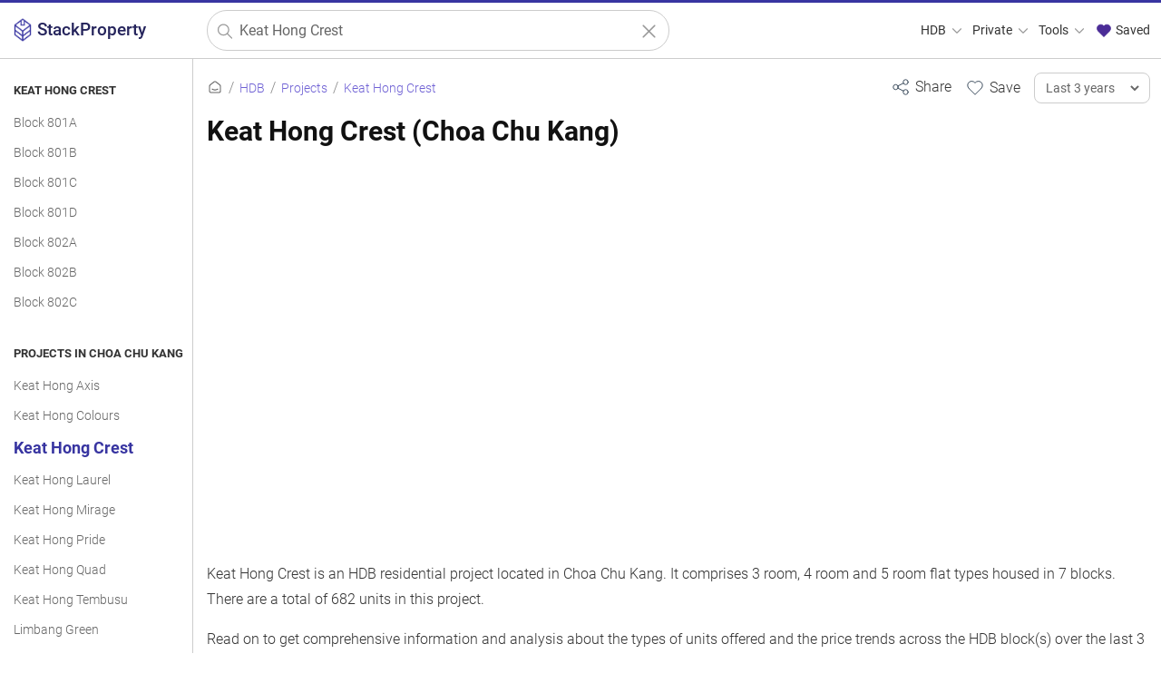

--- FILE ---
content_type: text/html; charset=UTF-8
request_url: https://stackproperty.sg/hdb/projects/keat-hong-crest
body_size: 13941
content:
<!DOCTYPE html>
<html lang=en>
<head>
<meta name=impact-site-verification value=c8aa775c-02c5-495a-a084-72376c4e4f2f />
<meta charset=UTF-8>
<meta http-equiv=X-UA-Compatible content="IE=edge">
<meta name=apple-mobile-web-app-capable content=yes>
<meta name=apple-mobile-web-app-status-bar-style content=black-translucent>
<link rel=apple-touch-startup-image sizes=512x512 href="/img/xlogo512.png.pagespeed.ic.K7uWFHKRFi.webp">
<link rel=apple-touch-startup-image sizes=256x256 href="/img/xlogo256.png.pagespeed.ic.1x4ctYbZkO.webp">
<link rel=apple-touch-icon sizes=512x512 href="/img/xlogo512.png.pagespeed.ic.K7uWFHKRFi.webp">
<link rel=apple-touch-icon sizes=256x256 href="/img/xlogo256.png.pagespeed.ic.1x4ctYbZkO.webp">
<link rel=manifest href="/manifest.json">
<meta name=theme-color content="#3835a1">
<meta name=viewport content="width=device-width, initial-scale=1, user-scalable=1 , viewport-fit=auto">
<meta name=robots content="follow, index">
<meta name=keywords content="Keat Hong Crest price,Keat Hong Crest sales,Keat Hong Crest transaction,keat hong crest price singapore"/>
<meta name=twitter:card content=summary>
<meta name=twitter:site content="@stackpropertysg">
<meta name=description content="Keat Hong Crest comprises 3 room, 4 room and 5 room HDB units and is located in Choa Chu Kang. Learn more about its recent HDB price and sales trend."/>
<link rel=canonical href="https://stackproperty.sg/hdb/projects/keat-hong-crest"/>
<meta name=twitter:url content="https://stackproperty.sg/hdb/projects/keat-hong-crest">
<meta name=twitter:title content="Keat Hong Crest @ Choa Chu Kang">
<meta property=og:title content="Keat Hong Crest @ Choa Chu Kang"/>
<meta name=twitter:description content="Keat Hong Crest comprises 3 room, 4 room and 5 room HDB units and is located in Choa Chu Kang. Learn more about its recent HDB price and sales trend.">
<meta property=og:description content="Keat Hong Crest comprises 3 room, 4 room and 5 room HDB units and is located in Choa Chu Kang. Learn more about its recent HDB price and sales trend."/>
<meta property=og:image content="https://stackproperty.sg/c-assets/hdb/projects/keat-hong-crest"/>
<link rel=image_src href="https://stackproperty.sg/c-assets/hdb/projects/keat-hong-crest">
<meta name=twitter:image content="https://stackproperty.sg/c-assets/hdb/projects/keat-hong-crest">
<meta property=og:image:width content=1200>
<meta property=og:image:height content=630>
<meta property=og:type content=website />
<meta property=og:url content="https://stackproperty.sg/hdb/projects/keat-hong-crest"/>
<meta property=og:site_name content=StackProperty />
<link rel=icon href="https://stackproperty.sg/img/xsp-favicon.png.pagespeed.ic.xk9bAVGfkr.webp"/>
<link rel=stylesheet type="text/css" href="/static/css/bundle.min-20250322.1742601239"/>
<script type="text/javascript" src="https://stackproperty.sg/js/bundle.js"></script>
<title>Keat Hong Crest @ Choa Chu Kang</title>
<script>const line_colours=['#3835a1','#a05195','#ff7c43','#2f4b7c','#d45087','#ffa600','#665191','#f95d6a'];const line_bg_colours=['#3835a1','#a05195','#ff7c43','#2f4b7c','#d45087','#ffa600','#665191','#f95d6a'];const price_chart_colours=['#3835a1','#a05195','#ff7c43','#2f4b7c','#d45087','#ffa600','#665191','#f95d6a'];var is_page_home=false;</script><script src='https://js.hcaptcha.com/1/api.js' async defer></script>
</head>
<body><noscript><meta HTTP-EQUIV="refresh" content="0;url='https://stackproperty.sg/hdb/projects/keat-hong-crest?PageSpeed=noscript'" /><style><!--table,div,span,font,p{display:none} --></style><div style="display:block">Please click <a href="https://stackproperty.sg/hdb/projects/keat-hong-crest?PageSpeed=noscript">here</a> if you are not redirected within a few seconds.</div></noscript>
<!-- Google tag (gtag.js) -->
<script async src="https://www.googletagmanager.com/gtag/js?id=G-H06TD8J3QJ"></script>
<script>window.dataLayer=window.dataLayer||[];function gtag(){dataLayer.push(arguments);}gtag('js',new Date());gtag('config','G-H06TD8J3QJ');gtag('config','AW-11324585106');</script>
<div class=wloading>
<div class=loader></div>
</div>
<div class=mask></div>
<div class=page-con>
<div class=nav>
<div class="container-fluid max-1400">
<div class=row>
<div class="col-1 col-sm-2 col-md-3 col-lg-3 col-xl-2 logo-con">
<a href="https://stackproperty.sg" class=logo>
<img src="/img/xsp-logo.png.pagespeed.ic.dZM3VcjxDz.webp" alt="StackProperty logo" title=StackProperty />
<span>StackProperty</span>
</a>
</div>
<div class="col-10 col-sm-9 col-md-4 col-lg-4 col-xl-5 search-con">
<form action="https://stackproperty.sg/hdb/resale/search" class=s-form>
<img alt="StackProperty logo" class=pwa-logo src="/img/xfavicon.png.pagespeed.ic.dZM3VcjxDz.webp" title=StackProperty />
<svg xmlns="http://www.w3.org/2000/svg" class="icon-search out-left" width=100 height=100 viewBox="0 0 24 24" stroke-width=1.5 stroke="#999999" fill=none stroke-linecap=round stroke-linejoin=round>
<path stroke=none d="M0 0h24v24H0z" fill=none />
<circle cx=10 cy=10 r=7 />
<line x1=21 y1=21 x2=15 y2=15 />
</svg>
<input type=text class=resale-searchbar placeholder="Search for properties" name=q id=q value="Keat Hong Crest"/>
<input type=hidden name=sn id=sn value=""/>
<input type=hidden name=rp id=rp value=""/>
<input type=hidden name=tn id=tn value=""/>
<input type=hidden name=ft id=ft value=""/>
<input type=hidden name=bk id=bk value=""/>
<a aria-label="Clear search" href="javascript:;" class="icon-clear ">
<svg xmlns="http://www.w3.org/2000/svg" width=100 height=100 fill=none viewBox="0 0 24 24" stroke="#999999" stroke-width=1.5>
<path stroke-linecap=round stroke-linejoin=round d="M6 18L18 6M6 6l12 12"/>
</svg>
</a>
</form>
</div>
<div class="col-1 col-sm-1 col-md-5 col-lg-5 col-xl-5 menu-con">
<ul class=desktop-nav>
<li>
<a id=menu-hdb href="javascript:;">HDB
<svg xmlns="http://www.w3.org/2000/svg" class="icon icon-tabler icon-tabler-chevron-down" width=18 height=18 viewBox="0 0 24 24" stroke-width=1.5 stroke="#999999" fill=none stroke-linecap=round stroke-linejoin=round>
<path stroke=none d="M0 0h24v24H0z" fill=none />
<polyline points="6 9 12 15 18 9"/>
</svg>
</a>
</li>
<li>
<a id=menu-private href="javascript:;">Private
<svg xmlns="http://www.w3.org/2000/svg" class="icon icon-tabler icon-tabler-chevron-down" width=18 height=18 viewBox="0 0 24 24" stroke-width=1.5 stroke="#999999" fill=none stroke-linecap=round stroke-linejoin=round>
<path stroke=none d="M0 0h24v24H0z" fill=none />
<polyline points="6 9 12 15 18 9"/>
</svg>
</a>
</li>
<li>
<a id=menu-tools href="javascript:;">Tools
<svg xmlns="http://www.w3.org/2000/svg" class="icon icon-tabler icon-tabler-chevron-down" width=18 height=18 viewBox="0 0 24 24" stroke-width=1.5 stroke="#999999" fill=none stroke-linecap=round stroke-linejoin=round>
<path stroke=none d="M0 0h24v24H0z" fill=none />
<polyline points="6 9 12 15 18 9"/>
</svg>
</a>
</li>
<li>
<a id=menu-saved href="javascript:;" onclick="open_saved_list();">
<svg style="margin-top:-3px;" xmlns="http://www.w3.org/2000/svg" class="icon icon-tabler icon-tabler-heart" width=20 height=20 viewBox="0 0 24 24" stroke-width=1 stroke="#4b2c97" fill="#4b2c97" stroke-linecap=round stroke-linejoin=round>
<path stroke=none d="M0 0h24v24H0z" fill=none />
<path d="M19.5 13.572l-7.5 7.428l-7.5 -7.428m0 0a5 5 0 1 1 7.5 -6.566a5 5 0 1 1 7.5 6.572"/>
</svg>
Saved
</a>
</li>
</ul>
</div>
</div>
</div>
<div class=desktop-menu id=menu-hdb-container>
<div class="menu-col quart" style="border-right: 1px solid #eeeeee;">
<div class=header>
<div class=svgwrap>
<svg xmlns="http://www.w3.org/2000/svg" class="icon icon-tabler icon-tabler-menu-2" width=26 height=26 viewBox="0 0 24 24" stroke-width=1.0 stroke="#685bc7" fill=none stroke-linecap=round stroke-linejoin=round><path stroke=none d="M0 0h24v24H0z" fill=none /><line x1=4 y1=6 x2=20 y2=6 /><line x1=4 y1=12 x2=20 y2=12 /><line x1=4 y1=18 x2=20 y2=18 /></svg> </div>
<div class=labelwrap>
<div class=label>Browse HDB</div>
</div>
</div>
<a class=menu-item href="/hdb/resale/search">All Resale Records</a><a class=menu-item href="/hdb/rental/search">All Rental Records</a><a class=menu-item href="/hdb/resale/search-history">Historical Resale Records</a> </div>
<div class="menu-col quart" style="border-right: 1px solid #eeeeee;">
<div class=header>
<div class=svgwrap>
<svg xmlns="http://www.w3.org/2000/svg" class="icon icon-tabler icon-tabler-building-estate" width=26 height=26 viewBox="0 0 24 24" stroke-width=1.5 stroke="#333333" fill=none stroke-linecap=round stroke-linejoin=round><path stroke=none d="M0 0h24v24H0z" fill=none /><path d="M3 21h18"/><path d="M19 21v-4"/><path d="M19 17a2 2 0 0 0 2 -2v-2a2 2 0 1 0 -4 0v2a2 2 0 0 0 2 2z"/><path d="M14 21v-14a3 3 0 0 0 -3 -3h-4a3 3 0 0 0 -3 3v14"/><path d="M9 17v4"/><path d="M8 13h2"/><path d="M8 9h2"/></svg> </div>
<div class=labelwrap>
<div class=label>Top HDB Projects</div>
</div>
</div>
<a class=menu-item href="/hdb/projects/eastcreek-@-canberra">Eastcreek @ Canberra</a><a class=menu-item href="/hdb/projects/tampines-greenweave">Tampines Greenweave</a><a class=menu-item href="/hdb/projects/fernvale-woods">Fernvale Woods</a><a class=menu-item href="/hdb/projects/tampines-greenridges">Tampines Greenridges</a><a class=menu-item href="/hdb/projects/tampines-greenview">Tampines Greenview</a><a class=menu-item href="/hdb/projects/west-edge-@-bukit-batok">West Edge @ Bukit Batok</a> <a class=menu-item href="/hdb/projects">View All Projects <svg xmlns="http://www.w3.org/2000/svg" class="icon icon-tabler icon-tabler-arrow-right" width=26 height=26 viewBox="0 0 24 24" stroke-width=1.5 stroke="#6e60d4" fill=none stroke-linecap=round stroke-linejoin=round><path stroke=none d="M0 0h24v24H0z" fill=none /><line x1=5 y1=12 x2=19 y2=12 /><line x1=13 y1=18 x2=19 y2=12 /><line x1=13 y1=6 x2=19 y2=12 /></svg> </a>
</div>
<div class="menu-col quart" style="border-right: 1px solid #eeeeee;">
<div class=header>
<div class=svgwrap>
<svg xmlns="http://www.w3.org/2000/svg" class="icon icon-tabler icon-tabler-map-pins" width=26 height=26 viewBox="0 0 24 24" stroke-width=1.0 stroke="#685bc7" fill=none stroke-linecap=round stroke-linejoin=round><path stroke=none d="M0 0h24v24H0z" fill=none /><path d="M10.828 9.828a4 4 0 1 0 -5.656 0l2.828 2.829l2.828 -2.829z"/><line x1=8 y1=7 x2=8 y2=7.01 /><path d="M18.828 17.828a4 4 0 1 0 -5.656 0l2.828 2.829l2.828 -2.829z"/><line x1=16 y1=15 x2=16 y2=15.01 /></svg> </div>
<div class=labelwrap>
<div class=label>Popular Towns</div>
</div>
</div>
<a class=menu-item href="/hdb/towns/tampines">Tampines</a><a class=menu-item href="/hdb/towns/sengkang">Sengkang</a><a class=menu-item href="/hdb/towns/woodlands">Woodlands</a><a class=menu-item href="/hdb/towns/yishun">Yishun</a><a class=menu-item href="/hdb/towns/jurong-west">Jurong West</a><a class=menu-item href="/hdb/towns/punggol">Punggol</a> <a class=menu-item href="/hdb/towns">View All Towns <svg xmlns="http://www.w3.org/2000/svg" class="icon icon-tabler icon-tabler-arrow-right" width=26 height=26 viewBox="0 0 24 24" stroke-width=1.5 stroke="#6e60d4" fill=none stroke-linecap=round stroke-linejoin=round><path stroke=none d="M0 0h24v24H0z" fill=none /><line x1=5 y1=12 x2=19 y2=12 /><line x1=13 y1=18 x2=19 y2=12 /><line x1=13 y1=6 x2=19 y2=12 /></svg> </a>
</div>
<div class="menu-col quart">
<div class=header>
<div class=svgwrap>
<svg xmlns="http://www.w3.org/2000/svg" class="icon icon-tabler icon-tabler-building-community" width=26 height=26 viewBox="0 0 24 24" stroke-width=1.0 stroke="#685bc7" fill=none stroke-linecap=round stroke-linejoin=round><path stroke=none d="M0 0h24v24H0z" fill=none /><path d="M8 9l5 5v7h-5v-4m0 4h-5v-7l5 -5m1 1v-6a1 1 0 0 1 1 -1h10a1 1 0 0 1 1 1v17h-8"/><line x1=13 y1=7 x2=13 y2=7.01 /><line x1=17 y1=7 x2=17 y2=7.01 /><line x1=17 y1=11 x2=17 y2=11.01 /><line x1=17 y1=15 x2=17 y2=15.01 /></svg> </div>
<div class=labelwrap>
<div class=label>HDB Flat Types</div>
</div>
</div>
<a class=menu-item href="/hdb/resale/search?ft=1 Room">1 Room</a><a class=menu-item href="/hdb/resale/search?ft=2 Room">2 Room</a><a class=menu-item href="/hdb/resale/search?ft=3 Room">3 Room</a><a class=menu-item href="/hdb/resale/search?ft=4 Room">4 Room</a><a class=menu-item href="/hdb/resale/search?ft=5 Room">5 Room</a><a class=menu-item href="/hdb/resale/search?ft=Executive">Executive</a><a class=menu-item href="/hdb/resale/search?ft=Multi-generation">Multi-generation</a> </div>
</div>
<div class=desktop-menu id=menu-private-container>
<div class="menu-col quart" style="border-right: 1px solid #eeeeee;">
<div class=header>
<div class=svgwrap>
<svg xmlns="http://www.w3.org/2000/svg" class="icon icon-tabler icon-tabler-menu-2" width=26 height=26 viewBox="0 0 24 24" stroke-width=1.0 stroke="#685bc7" fill=none stroke-linecap=round stroke-linejoin=round><path stroke=none d="M0 0h24v24H0z" fill=none /><line x1=4 y1=6 x2=20 y2=6 /><line x1=4 y1=12 x2=20 y2=12 /><line x1=4 y1=18 x2=20 y2=18 /></svg> </div>
<div class=labelwrap>
<div class=label>Browse Private</div>
</div>
</div>
<a class=menu-item href="/private/resale/search">All Sales Records</a><a class=menu-item href="/private/rental/search">All Rental Records</a> </div>
<div class="menu-col quart" style="border-right: 1px solid #eeeeee;">
<div class=header>
<div class=svgwrap>
<svg xmlns="http://www.w3.org/2000/svg" class="icon icon-tabler icon-tabler-building-skyscraper" width=26 height=26 viewBox="0 0 24 24" stroke-width=1 stroke="#685bc7" fill=none stroke-linecap=round stroke-linejoin=round><path stroke=none d="M0 0h24v24H0z" fill=none /><line x1=3 y1=21 x2=21 y2=21 /><path d="M5 21v-14l8 -4v18"/><path d="M19 21v-10l-6 -4"/><line x1=9 y1=9 x2=9 y2=9.01 /><line x1=9 y1=12 x2=9 y2=12.01 /><line x1=9 y1=15 x2=9 y2=15.01 /><line x1=9 y1=18 x2=9 y2=18.01 /></svg> </div>
<div class=labelwrap>
<div class=label>Top Projects</div>
</div>
</div>
<a class=menu-item href="/private/projects/the-sen">The Sen</a><a class=menu-item href="/private/projects/the-continuum">The Continuum</a><a class=menu-item href="/private/projects/otto-place">Otto Place</a><a class=menu-item href="/private/projects/bloomsbury-residences">Bloomsbury Residences</a><a class=menu-item href="/private/projects/rivercove-residences">Rivercove Residences</a> <a class=menu-item href="/private/projects">View All Projects <svg xmlns="http://www.w3.org/2000/svg" class="icon icon-tabler icon-tabler-arrow-right" width=26 height=26 viewBox="0 0 24 24" stroke-width=1.5 stroke="#6e60d4" fill=none stroke-linecap=round stroke-linejoin=round><path stroke=none d="M0 0h24v24H0z" fill=none /><line x1=5 y1=12 x2=19 y2=12 /><line x1=13 y1=18 x2=19 y2=12 /><line x1=13 y1=6 x2=19 y2=12 /></svg> </a>
</div>
<div class="menu-col quart" style="border-right: 1px solid #eeeeee;">
<div class=header>
<div class=svgwrap>
<svg xmlns="http://www.w3.org/2000/svg" class="icon icon-tabler icon-tabler-building-community" width=26 height=26 viewBox="0 0 24 24" stroke-width=1.0 stroke="#685bc7" fill=none stroke-linecap=round stroke-linejoin=round><path stroke=none d="M0 0h24v24H0z" fill=none /><path d="M8 9l5 5v7h-5v-4m0 4h-5v-7l5 -5m1 1v-6a1 1 0 0 1 1 -1h10a1 1 0 0 1 1 1v17h-8"/><line x1=13 y1=7 x2=13 y2=7.01 /><line x1=17 y1=7 x2=17 y2=7.01 /><line x1=17 y1=11 x2=17 y2=11.01 /><line x1=17 y1=15 x2=17 y2=15.01 /></svg> </div>
<div class=labelwrap>
<div class=label>Property Types</div>
</div>
</div>
<a class=menu-item href="/private/apartment">Apartment</a><a class=menu-item href="/private/condominium">Condominium</a><a class=menu-item href="/private/detached">Detached</a><a class=menu-item href="/private/executive-condominium">Executive Condominium</a><a class=menu-item href="/private/semi_detached">Semi-detached</a><a class=menu-item href="/private/terrace">Terrace</a> </div>
<div class="menu-col quart">
<div class=header>
<div class=svgwrap>
<svg xmlns="http://www.w3.org/2000/svg" class="icon icon-tabler icon-tabler-clock" width=26 height=26 viewBox="0 0 24 24" stroke-width=1 stroke="#685bc7" fill=none stroke-linecap=round stroke-linejoin=round><path stroke=none d="M0 0h24v24H0z" fill=none /><circle cx=12 cy=12 r=9 /><polyline points="12 7 12 12 15 15"/></svg> </div>
<div class=labelwrap>
<div class=label>Property Tenures</div>
</div>
</div>
<a class=menu-item href="/private/tenures/freehold">Freehold</a><a class=menu-item href="/private/tenures/99-years">99 years</a><a class=menu-item href="/private/tenures/999-years">999 years</a><a class=menu-item href="/private/tenures/9999-years">9999 years</a><a class=menu-item href="/private/tenures/999999-years">999999 years</a> </div>
</div>
<div class=desktop-menu id=menu-tools-container>
<div class=menu-col style="border-right: 1px solid #eeeeee;">
<div class=header>
<div class=svgwrap>
<svg xmlns="http://www.w3.org/2000/svg" class="icon icon-tabler icon-tabler-apps" width=26 height=26 viewBox="0 0 24 24" stroke-width=1.0 stroke="#685bc7" fill=none stroke-linecap=round stroke-linejoin=round><path stroke=none d="M0 0h24v24H0z" fill=none /><rect x=4 y=4 width=6 height=6 rx=1 /><rect x=4 y=14 width=6 height=6 rx=1 /><rect x=14 y=14 width=6 height=6 rx=1 /><line x1=14 y1=7 x2=20 y2=7 /><line x1=17 y1=4 x2=17 y2=10 /></svg> </div>
<div class=labelwrap>
<div class=label>Tools & Resources</div>
</div>
</div>
<a class=menu-item href="/agents">Agent Search</a><a class=menu-item href="/power">Power Search</a><a class=menu-item href="/blog/">Blog</a><a class=menu-item href="/parking-rates/">Check Parking Rates</a> </div>
<div class=menu-col style="border-right: 1px solid #eeeeee;">
<div class=header>
<div class=svgwrap>
<svg xmlns="http://www.w3.org/2000/svg" class="icon icon-tabler icon-tabler-calculator" width=26 height=26 viewBox="0 0 24 24" stroke-width=1 stroke="#685bc7" fill=none stroke-linecap=round stroke-linejoin=round><path stroke=none d="M0 0h24v24H0z" fill=none /><path d="M4 3m0 2a2 2 0 0 1 2 -2h12a2 2 0 0 1 2 2v14a2 2 0 0 1 -2 2h-12a2 2 0 0 1 -2 -2z"/><path d="M8 7m0 1a1 1 0 0 1 1 -1h6a1 1 0 0 1 1 1v1a1 1 0 0 1 -1 1h-6a1 1 0 0 1 -1 -1z"/><path d="M8 14l0 .01"/><path d="M12 14l0 .01"/><path d="M16 14l0 .01"/><path d="M8 17l0 .01"/><path d="M12 17l0 .01"/><path d="M16 17l0 .01"/></svg> </div>
<div class=labelwrap>
<div class=label>Calculators</div>
</div>
</div>
<a class=menu-item href="/loan-calculator">Mortgage Calculator</a><a class=menu-item href="/seller-stamp-duty-calculator">Seller Stamp Duty Calculator</a> </div>
<div class=menu-col>
<div class=header>
<div class=svgwrap>
<svg xmlns="http://www.w3.org/2000/svg" class="icon icon-tabler icon-tabler-browser-plus" width=26 height=26 viewBox="0 0 24 24" stroke-width=1 stroke="#685bc7" fill=none stroke-linecap=round stroke-linejoin=round><path stroke=none d="M0 0h24v24H0z" fill=none /><path d="M4 4m0 1a1 1 0 0 1 1 -1h14a1 1 0 0 1 1 1v14a1 1 0 0 1 -1 1h-14a1 1 0 0 1 -1 -1z"/><path d="M4 8h16"/><path d="M8 4v4"/><path d="M10 14h4"/><path d="M12 12v4"/></svg> </div>
<div class=labelwrap>
<div class=label>Web Widgets</div>
</div>
</div>
<a class=menu-item href="/widgets">HDB Resale Widgets</a><a class=menu-item href="/widgets?widget_type=hdb_rental">HDB Rental Widgets</a><a class=menu-item href="/widgets?widget_type=private_resale">Widgets for Private Property Sale</a><a class=menu-item href="/widgets?widget_type=private_rental">Widgets for Private Property Rental</a> </div>
</div>
</div>
<div class=burger-menu>
<a aria-label="Close main menu" href="javascript:;" class=close-b-menu>
<svg xmlns="http://www.w3.org/2000/svg" width=100 height=100 fill=none viewBox="0 0 24 24" stroke="#ffffff" stroke-width=1.5>
<path stroke-linecap=round stroke-linejoin=round d="M6 18L18 6M6 6l12 12"/>
</svg>
</a>
<a class="b-menu-hdb b-menu open" href="javascript:;">HDB
<svg xmlns="http://www.w3.org/2000/svg" class="icon icon-tabler icon-tabler-chevron-down" width=18 height=18 viewBox="0 0 24 24" stroke-width=1.5 stroke="#685bc7" fill=none stroke-linecap=round stroke-linejoin=round>
<path stroke=none d="M0 0h24v24H0z" fill=none />
<polyline points="6 9 12 15 18 9"/>
</svg>
</a>
<div class="b-menu-hdb-container b-menu-container b-menu-container-out">
<div class=menu-col>
<div class=header>
<div class=svgwrap>
<svg xmlns="http://www.w3.org/2000/svg" class="icon icon-tabler icon-tabler-menu-2" width=26 height=26 viewBox="0 0 24 24" stroke-width=1.0 stroke="#685bc7" fill=none stroke-linecap=round stroke-linejoin=round><path stroke=none d="M0 0h24v24H0z" fill=none /><line x1=4 y1=6 x2=20 y2=6 /><line x1=4 y1=12 x2=20 y2=12 /><line x1=4 y1=18 x2=20 y2=18 /></svg> </div>
<div class=labelwrap>
<div class=label>Browse HDB</div>
</div>
</div>
<a class=menu-item href="/hdb/resale/search">All Resale Records</a><a class=menu-item href="/hdb/rental/search">All Rental Records</a><a class=menu-item href="/hdb/resale/search-history">Historical Resale Records</a> </div>
<div class=menu-col>
<div class=header>
<div class=svgwrap>
<svg xmlns="http://www.w3.org/2000/svg" class="icon icon-tabler icon-tabler-building-estate" width=26 height=26 viewBox="0 0 24 24" stroke-width=1.5 stroke="#333333" fill=none stroke-linecap=round stroke-linejoin=round><path stroke=none d="M0 0h24v24H0z" fill=none /><path d="M3 21h18"/><path d="M19 21v-4"/><path d="M19 17a2 2 0 0 0 2 -2v-2a2 2 0 1 0 -4 0v2a2 2 0 0 0 2 2z"/><path d="M14 21v-14a3 3 0 0 0 -3 -3h-4a3 3 0 0 0 -3 3v14"/><path d="M9 17v4"/><path d="M8 13h2"/><path d="M8 9h2"/></svg> </div>
<div class=labelwrap>
<div class=label>Top HDB Projects</div>
</div>
</div>
<a class=menu-item href="/hdb/projects/eastcreek-@-canberra">Eastcreek @ Canberra</a><a class=menu-item href="/hdb/projects/tampines-greenweave">Tampines Greenweave</a><a class=menu-item href="/hdb/projects/fernvale-woods">Fernvale Woods</a><a class=menu-item href="/hdb/projects/tampines-greenridges">Tampines Greenridges</a><a class=menu-item href="/hdb/projects/tampines-greenview">Tampines Greenview</a><a class=menu-item href="/hdb/projects/west-edge-@-bukit-batok">West Edge @ Bukit Batok</a> <a class=menu-item href="/hdb/projects">View All Projects <svg xmlns="http://www.w3.org/2000/svg" class="icon icon-tabler icon-tabler-arrow-right" width=26 height=26 viewBox="0 0 24 24" stroke-width=1.5 stroke="#6e60d4" fill=none stroke-linecap=round stroke-linejoin=round><path stroke=none d="M0 0h24v24H0z" fill=none /><line x1=5 y1=12 x2=19 y2=12 /><line x1=13 y1=18 x2=19 y2=12 /><line x1=13 y1=6 x2=19 y2=12 /></svg> </a>
</div>
<div class=menu-col>
<div class=header>
<div class=svgwrap>
<svg xmlns="http://www.w3.org/2000/svg" class="icon icon-tabler icon-tabler-map-pins" width=26 height=26 viewBox="0 0 24 24" stroke-width=1.0 stroke="#685bc7" fill=none stroke-linecap=round stroke-linejoin=round><path stroke=none d="M0 0h24v24H0z" fill=none /><path d="M10.828 9.828a4 4 0 1 0 -5.656 0l2.828 2.829l2.828 -2.829z"/><line x1=8 y1=7 x2=8 y2=7.01 /><path d="M18.828 17.828a4 4 0 1 0 -5.656 0l2.828 2.829l2.828 -2.829z"/><line x1=16 y1=15 x2=16 y2=15.01 /></svg> </div>
<div class=labelwrap>
<div class=label>Popular Towns</div>
</div>
</div>
<a class=menu-item href="/hdb/towns/tampines">Tampines</a><a class=menu-item href="/hdb/towns/sengkang">Sengkang</a><a class=menu-item href="/hdb/towns/woodlands">Woodlands</a><a class=menu-item href="/hdb/towns/yishun">Yishun</a><a class=menu-item href="/hdb/towns/jurong-west">Jurong West</a><a class=menu-item href="/hdb/towns/punggol">Punggol</a> <a class=menu-item href="/hdb/towns">View All Towns <svg xmlns="http://www.w3.org/2000/svg" class="icon icon-tabler icon-tabler-arrow-right" width=26 height=26 viewBox="0 0 24 24" stroke-width=1.5 stroke="#6e60d4" fill=none stroke-linecap=round stroke-linejoin=round><path stroke=none d="M0 0h24v24H0z" fill=none /><line x1=5 y1=12 x2=19 y2=12 /><line x1=13 y1=18 x2=19 y2=12 /><line x1=13 y1=6 x2=19 y2=12 /></svg> </a>
</div>
<div class=menu-col>
<div class=header>
<div class=svgwrap>
<svg xmlns="http://www.w3.org/2000/svg" class="icon icon-tabler icon-tabler-building-community" width=26 height=26 viewBox="0 0 24 24" stroke-width=1.0 stroke="#685bc7" fill=none stroke-linecap=round stroke-linejoin=round><path stroke=none d="M0 0h24v24H0z" fill=none /><path d="M8 9l5 5v7h-5v-4m0 4h-5v-7l5 -5m1 1v-6a1 1 0 0 1 1 -1h10a1 1 0 0 1 1 1v17h-8"/><line x1=13 y1=7 x2=13 y2=7.01 /><line x1=17 y1=7 x2=17 y2=7.01 /><line x1=17 y1=11 x2=17 y2=11.01 /><line x1=17 y1=15 x2=17 y2=15.01 /></svg> </div>
<div class=labelwrap>
<div class=label>HDB Flat Types</div>
</div>
</div>
<a class=menu-item href="/hdb/resale/search?ft=1 Room">1 Room</a><a class=menu-item href="/hdb/resale/search?ft=2 Room">2 Room</a><a class=menu-item href="/hdb/resale/search?ft=3 Room">3 Room</a><a class=menu-item href="/hdb/resale/search?ft=4 Room">4 Room</a><a class=menu-item href="/hdb/resale/search?ft=5 Room">5 Room</a><a class=menu-item href="/hdb/resale/search?ft=Executive">Executive</a><a class=menu-item href="/hdb/resale/search?ft=Multi-generation">Multi-generation</a> </div>
</div>
<a class="b-menu-private b-menu " href="javascript:;">Private
<svg xmlns="http://www.w3.org/2000/svg" class="icon icon-tabler icon-tabler-chevron-down" width=18 height=18 viewBox="0 0 24 24" stroke-width=1.5 stroke="#685bc7" fill=none stroke-linecap=round stroke-linejoin=round>
<path stroke=none d="M0 0h24v24H0z" fill=none />
<polyline points="6 9 12 15 18 9"/>
</svg>
</a>
<div class="b-menu-private-container b-menu-container ">
<div class=menu-col>
<div class=header>
<div class=svgwrap>
<svg xmlns="http://www.w3.org/2000/svg" class="icon icon-tabler icon-tabler-menu-2" width=26 height=26 viewBox="0 0 24 24" stroke-width=1.0 stroke="#685bc7" fill=none stroke-linecap=round stroke-linejoin=round><path stroke=none d="M0 0h24v24H0z" fill=none /><line x1=4 y1=6 x2=20 y2=6 /><line x1=4 y1=12 x2=20 y2=12 /><line x1=4 y1=18 x2=20 y2=18 /></svg> </div>
<div class=labelwrap>
<div class=label>Browse Private</div>
</div>
</div>
<a class=menu-item href="/private/resale/search">All Sales Records</a><a class=menu-item href="/private/rental/search">All Rental Records</a> </div>
<div class=menu-col>
<div class=header>
<div class=svgwrap>
<svg xmlns="http://www.w3.org/2000/svg" class="icon icon-tabler icon-tabler-building-skyscraper" width=26 height=26 viewBox="0 0 24 24" stroke-width=1 stroke="#685bc7" fill=none stroke-linecap=round stroke-linejoin=round><path stroke=none d="M0 0h24v24H0z" fill=none /><line x1=3 y1=21 x2=21 y2=21 /><path d="M5 21v-14l8 -4v18"/><path d="M19 21v-10l-6 -4"/><line x1=9 y1=9 x2=9 y2=9.01 /><line x1=9 y1=12 x2=9 y2=12.01 /><line x1=9 y1=15 x2=9 y2=15.01 /><line x1=9 y1=18 x2=9 y2=18.01 /></svg> </div>
<div class=labelwrap>
<div class=label>Top Projects</div>
</div>
</div>
<a class=menu-item href="/private/projects/the-sen">The Sen</a><a class=menu-item href="/private/projects/the-continuum">The Continuum</a><a class=menu-item href="/private/projects/otto-place">Otto Place</a><a class=menu-item href="/private/projects/bloomsbury-residences">Bloomsbury Residences</a><a class=menu-item href="/private/projects/rivercove-residences">Rivercove Residences</a> <a class=menu-item href="/private/projects">View All Projects <svg xmlns="http://www.w3.org/2000/svg" class="icon icon-tabler icon-tabler-arrow-right" width=26 height=26 viewBox="0 0 24 24" stroke-width=1.5 stroke="#6e60d4" fill=none stroke-linecap=round stroke-linejoin=round><path stroke=none d="M0 0h24v24H0z" fill=none /><line x1=5 y1=12 x2=19 y2=12 /><line x1=13 y1=18 x2=19 y2=12 /><line x1=13 y1=6 x2=19 y2=12 /></svg> </a>
</div>
<div class=menu-col>
<div class=header>
<div class=svgwrap>
<svg xmlns="http://www.w3.org/2000/svg" class="icon icon-tabler icon-tabler-building-community" width=26 height=26 viewBox="0 0 24 24" stroke-width=1.0 stroke="#685bc7" fill=none stroke-linecap=round stroke-linejoin=round><path stroke=none d="M0 0h24v24H0z" fill=none /><path d="M8 9l5 5v7h-5v-4m0 4h-5v-7l5 -5m1 1v-6a1 1 0 0 1 1 -1h10a1 1 0 0 1 1 1v17h-8"/><line x1=13 y1=7 x2=13 y2=7.01 /><line x1=17 y1=7 x2=17 y2=7.01 /><line x1=17 y1=11 x2=17 y2=11.01 /><line x1=17 y1=15 x2=17 y2=15.01 /></svg> </div>
<div class=labelwrap>
<div class=label>Property Types</div>
</div>
</div>
<a class=menu-item href="/private/apartment">Apartment</a><a class=menu-item href="/private/condominium">Condominium</a><a class=menu-item href="/private/detached">Detached</a><a class=menu-item href="/private/executive-condominium">Executive Condominium</a><a class=menu-item href="/private/semi_detached">Semi-detached</a><a class=menu-item href="/private/terrace">Terrace</a> </div>
<div class=menu-col>
<div class=header>
<div class=svgwrap>
<svg xmlns="http://www.w3.org/2000/svg" class="icon icon-tabler icon-tabler-clock" width=26 height=26 viewBox="0 0 24 24" stroke-width=1 stroke="#685bc7" fill=none stroke-linecap=round stroke-linejoin=round><path stroke=none d="M0 0h24v24H0z" fill=none /><circle cx=12 cy=12 r=9 /><polyline points="12 7 12 12 15 15"/></svg> </div>
<div class=labelwrap>
<div class=label>Property Tenures</div>
</div>
</div>
<a class=menu-item href="/private/tenures/freehold">Freehold</a><a class=menu-item href="/private/tenures/99-years">99 years</a><a class=menu-item href="/private/tenures/999-years">999 years</a><a class=menu-item href="/private/tenures/9999-years">9999 years</a><a class=menu-item href="/private/tenures/999999-years">999999 years</a> </div>
</div>
<a class="b-menu-tools b-menu " href="javascript:;">Tools
<svg xmlns="http://www.w3.org/2000/svg" class="icon icon-tabler icon-tabler-chevron-down" width=18 height=18 viewBox="0 0 24 24" stroke-width=1.5 stroke="#685bc7" fill=none stroke-linecap=round stroke-linejoin=round>
<path stroke=none d="M0 0h24v24H0z" fill=none />
<polyline points="6 9 12 15 18 9"/>
</svg>
</a>
<div class="b-menu-tools-container b-menu-container ">
<div class=menu-col>
<div class=header>
<div class=svgwrap>
<svg xmlns="http://www.w3.org/2000/svg" class="icon icon-tabler icon-tabler-apps" width=26 height=26 viewBox="0 0 24 24" stroke-width=1.0 stroke="#685bc7" fill=none stroke-linecap=round stroke-linejoin=round><path stroke=none d="M0 0h24v24H0z" fill=none /><rect x=4 y=4 width=6 height=6 rx=1 /><rect x=4 y=14 width=6 height=6 rx=1 /><rect x=14 y=14 width=6 height=6 rx=1 /><line x1=14 y1=7 x2=20 y2=7 /><line x1=17 y1=4 x2=17 y2=10 /></svg> </div>
<div class=labelwrap>
<div class=label>Tools & Resources</div>
</div>
</div>
<a class=menu-item href="/agents">Agent Search</a><a class=menu-item href="/power">Power Search</a><a class=menu-item href="/blog/">Blog</a><a class=menu-item href="/parking-rates/">Check Parking Rates</a> </div>
<div class=menu-col>
<div class=header>
<div class=svgwrap>
<svg xmlns="http://www.w3.org/2000/svg" class="icon icon-tabler icon-tabler-calculator" width=26 height=26 viewBox="0 0 24 24" stroke-width=1 stroke="#685bc7" fill=none stroke-linecap=round stroke-linejoin=round><path stroke=none d="M0 0h24v24H0z" fill=none /><path d="M4 3m0 2a2 2 0 0 1 2 -2h12a2 2 0 0 1 2 2v14a2 2 0 0 1 -2 2h-12a2 2 0 0 1 -2 -2z"/><path d="M8 7m0 1a1 1 0 0 1 1 -1h6a1 1 0 0 1 1 1v1a1 1 0 0 1 -1 1h-6a1 1 0 0 1 -1 -1z"/><path d="M8 14l0 .01"/><path d="M12 14l0 .01"/><path d="M16 14l0 .01"/><path d="M8 17l0 .01"/><path d="M12 17l0 .01"/><path d="M16 17l0 .01"/></svg> </div>
<div class=labelwrap>
<div class=label>Calculators</div>
</div>
</div>
<a class=menu-item href="/loan-calculator">Mortgage Calculator</a><a class=menu-item href="/seller-stamp-duty-calculator">Seller Stamp Duty Calculator</a> </div>
<div class=menu-col>
<div class=header>
<div class=svgwrap>
<svg xmlns="http://www.w3.org/2000/svg" class="icon icon-tabler icon-tabler-browser-plus" width=26 height=26 viewBox="0 0 24 24" stroke-width=1 stroke="#685bc7" fill=none stroke-linecap=round stroke-linejoin=round><path stroke=none d="M0 0h24v24H0z" fill=none /><path d="M4 4m0 1a1 1 0 0 1 1 -1h14a1 1 0 0 1 1 1v14a1 1 0 0 1 -1 1h-14a1 1 0 0 1 -1 -1z"/><path d="M4 8h16"/><path d="M8 4v4"/><path d="M10 14h4"/><path d="M12 12v4"/></svg> </div>
<div class=labelwrap>
<div class=label>Web Widgets</div>
</div>
</div>
<a class=menu-item href="/widgets">HDB Resale Widgets</a><a class=menu-item href="/widgets?widget_type=hdb_rental">HDB Rental Widgets</a><a class=menu-item href="/widgets?widget_type=private_resale">Widgets for Private Property Sale</a><a class=menu-item href="/widgets?widget_type=private_rental">Widgets for Private Property Rental</a> </div>
</div>
<a aria-label="Terms & Conditions" class=b-menu href="/terms">Terms & Conditions
<svg xmlns="http://www.w3.org/2000/svg" class="icon icon-tabler icon-tabler-brand-pagekit" width=18 height=18 viewBox="0 0 24 24" stroke-width=1 stroke="#4b2c97" fill=none stroke-linecap=round stroke-linejoin=round>
<path stroke=none d="M0 0h24v24H0z" fill=none />
<path d="M12.077 20h-5.077v-16h11v14h-5.077"/>
</svg>
</a>
<a aria-label="Privacy Policy" class=b-menu href="/privacy">Privacy Policy
<svg xmlns="http://www.w3.org/2000/svg" class="icon icon-tabler icon-tabler-brand-pagekit" width=18 height=18 viewBox="0 0 24 24" stroke-width=1 stroke="#4b2c97" fill=none stroke-linecap=round stroke-linejoin=round>
<path stroke=none d="M0 0h24v24H0z" fill=none />
<path d="M12.077 20h-5.077v-16h11v14h-5.077"/>
</svg>
</a>
<a aria-label="Contact Us" class=b-menu href="/contact">Contact Us
<svg xmlns="http://www.w3.org/2000/svg" class="icon icon-tabler icon-tabler-mail" width=18 height=18 viewBox="0 0 24 24" stroke-width=1 stroke="#4b2c97" fill=none stroke-linecap=round stroke-linejoin=round>
<path stroke=none d="M0 0h24v24H0z" fill=none />
<path d="M3 7a2 2 0 0 1 2 -2h14a2 2 0 0 1 2 2v10a2 2 0 0 1 -2 2h-14a2 2 0 0 1 -2 -2v-10z"/>
<path d="M3 7l9 6l9 -6"/>
</svg>
</a>
</div>
<div class=clear10></div>
<script>var page_has_map=false;</script>
<div class=clear60></div>
<div class="container-fluid max-1400">
<div class=row>
<div class="col-12 col-sm-12 col-md-3 col-lg-3 col-xl-2">
<div class=filter-box>
<a aria-label="Hide filter options" href="javascript:;" class=close-filter>
<svg xmlns="http://www.w3.org/2000/svg" width=100 height=100 fill=none viewBox="0 0 24 24" stroke="#cccccc" stroke-width=1.5>
<path stroke-linecap=round stroke-linejoin=round d="M6 18L18 6M6 6l12 12"/>
</svg>
</a>
<div class=checkgroup>
<div class=header>Keat Hong Crest</div>
<a title="View price and transactions for 801A Keat Hong Cl" class=list-menu href="/hdb/801a-keat-hong-cl">Block 801A</a><a title="View price and transactions for 801B Keat Hong Cl" class=list-menu href="/hdb/801b-keat-hong-cl">Block 801B</a><a title="View price and transactions for 801C Keat Hong Cl" class=list-menu href="/hdb/801c-keat-hong-cl">Block 801C</a><a title="View price and transactions for 801D Keat Hong Cl" class=list-menu href="/hdb/801d-keat-hong-cl">Block 801D</a><a title="View price and transactions for 802A Keat Hong Cl" class=list-menu href="/hdb/802a-keat-hong-cl">Block 802A</a><a title="View price and transactions for 802B Keat Hong Cl" class=list-menu href="/hdb/802b-keat-hong-cl">Block 802B</a><a title="View price and transactions for 802C Keat Hong Cl" class=list-menu href="/hdb/802c-keat-hong-cl">Block 802C</a> </div>
<div class=clear30></div>
<div class=checkgroup>
<div class=header>Projects in Choa Chu Kang</div>
<a title="View price and transactions for Keat Hong Axis" class=list-menu href="/hdb/projects/keat-hong-axis">Keat Hong Axis</a><a title="View price and transactions for Keat Hong Colours" class=list-menu href="/hdb/projects/keat-hong-colours">Keat Hong Colours</a><a title="View price and transactions for Keat Hong Crest" class="list-menu active" href="/hdb/projects/keat-hong-crest">Keat Hong Crest</a><a title="View price and transactions for Keat Hong Laurel" class=list-menu href="/hdb/projects/keat-hong-laurel">Keat Hong Laurel</a><a title="View price and transactions for Keat Hong Mirage" class=list-menu href="/hdb/projects/keat-hong-mirage">Keat Hong Mirage</a><a title="View price and transactions for Keat Hong Pride" class=list-menu href="/hdb/projects/keat-hong-pride">Keat Hong Pride</a><a title="View price and transactions for Keat Hong Quad" class=list-menu href="/hdb/projects/keat-hong-quad">Keat Hong Quad</a><a title="View price and transactions for Keat Hong Tembusu" class=list-menu href="/hdb/projects/keat-hong-tembusu">Keat Hong Tembusu</a><a title="View price and transactions for Limbang Green" class=list-menu href="/hdb/projects/limbang-green">Limbang Green</a><a title="View price and transactions for Limbang Meadows" class=list-menu href="/hdb/projects/limbang-meadows">Limbang Meadows</a><a title="View price and transactions for Sunshine Court" class=list-menu href="/hdb/projects/sunshine-court">Sunshine Court</a><a title="View price and transactions for Sunshine Gardens" class=list-menu href="/hdb/projects/sunshine-gardens">Sunshine Gardens</a><a title="View price and transactions for Teck Whye Crest" class=list-menu href="/hdb/projects/teck-whye-crest">Teck Whye Crest</a><a title="View price and transactions for Teck Whye Heights I" class=list-menu href="/hdb/projects/teck-whye-heights-i">Teck Whye Heights I</a><a title="View price and transactions for Teck Whye Heights II" class=list-menu href="/hdb/projects/teck-whye-heights-ii">Teck Whye Heights II</a><a title="View price and transactions for Teck Whye Heights III" class=list-menu href="/hdb/projects/teck-whye-heights-iii">Teck Whye Heights III</a><a title="View price and transactions for Teck Whye Vista" class=list-menu href="/hdb/projects/teck-whye-vista">Teck Whye Vista</a> </div>
</div>
</div>
<div class="col-12 col-sm-12 col-md-9 col-lg-9 col-xl-10" id=results-pane>
<div class=search-controls>
<a aria-label="Show filter options" href="javascript:;" class=btn-filter>
<svg xmlns="http://www.w3.org/2000/svg" class="icon icon-tabler icon-tabler-chevrons-right" width=44 height=44 viewBox="0 0 24 24" stroke-width=1.5 stroke="#ffffff" fill=none stroke-linecap=round stroke-linejoin=round>
<path stroke=none d="M0 0h24v24H0z" fill=none />
<polyline points="7 7 12 12 7 17"/>
<polyline points="13 7 18 12 13 17"/>
</svg>
</a>
<div class=search-scroll>
<div class=date-range>
<span class=label></span>
<select id=date-range>
<option value=3m>Last 3 months</option>
<option value=6m>Last 6 months</option>
<option value=1y>Last 1 year</option>
<option value=3y selected>Last 3 years</option>
<option value=5y>Last 5 years</option>
</select>
</div>
<a aria-label='Save this page' class=save href='javascript:;' onclick='exe_save();'>
<svg xmlns="http://www.w3.org/2000/svg" class="icon icon-tabler icon-tabler-heart" width=24 height=24 viewBox="0 0 24 24" stroke-width=1 stroke="#2c3e50" fill=none stroke-linecap=round stroke-linejoin=round>
<path stroke=none d="M0 0h24v24H0z" fill=none />
<path d="M19.5 13.572l-7.5 7.428l-7.5 -7.428m0 0a5 5 0 1 1 7.5 -6.566a5 5 0 1 1 7.5 6.572"/>
</svg>
</a>
<a aria-label='Share this page' class=share href='javascript:;' onclick='share("Keat Hong Crest @ Choa Chu Kang","Keat Hong Crest comprises 3 room, 4 room and 5 room HDB units and is located in Choa Chu Kang. Learn more about its recent HDB price and sales trend.","https://stackproperty.sg/hdb/projects/keat-hong-crest");'>
<svg xmlns="http://www.w3.org/2000/svg" class="icon icon-tabler icon-tabler-share" width=20 height=20 viewBox="0 0 24 24" stroke-width=1 stroke="#2c3e50" fill=none stroke-linecap=round stroke-linejoin=round>
<path stroke=none d="M0 0h24v24H0z" fill=none />
<circle cx=6 cy=12 r=3 />
<circle cx=18 cy=6 r=3 />
<circle cx=18 cy=18 r=3 />
<line x1=8.7 y1=10.7 x2=15.3 y2=7.3 />
<line x1=8.7 y1=13.3 x2=15.3 y2=16.7 />
</svg>
</a>
</div>
</div>
<div class="clear30 d-block d-sm-block d-md-none d-lg-none d-xl-none d-xxl-none"></div>
<ul class=breadcrumbs itemscope itemtype="http://schema.org/BreadcrumbList"><li itemprop=itemListElement itemscope itemtype="http://schema.org/ListItem" class=home><a itemprop=item title="Home page" href="https://stackproperty.sg" aria_label="Home page"><span itemprop=name style="display:none;">Home</span><svg xmlns="http://www.w3.org/2000/svg" class="icon icon-tabler icon-tabler-smart-home" width=18 height=18 viewBox="0 0 24 24" stroke-width=1.5 stroke="#666666" fill=none stroke-linecap=round stroke-linejoin=round><path stroke=none d="M0 0h24v24H0z" fill=none /><path d="M19 8.71l-5.333 -4.148a2.666 2.666 0 0 0 -3.274 0l-5.334 4.148a2.665 2.665 0 0 0 -1.029 2.105v7.2a2 2 0 0 0 2 2h12a2 2 0 0 0 2 -2v-7.2c0 -.823 -.38 -1.6 -1.03 -2.105"/><path d="M16 15c-2.21 1.333 -5.792 1.333 -8 0"/></svg><meta itemprop=position content=1 /></a></li><li itemprop=itemListElement itemscope itemtype="http://schema.org/ListItem" class=page><a itemprop=item title="HDB dashboard" href="/hdb"><span itemprop=name>HDB</span></a><meta itemprop=position content=2 /></li><li itemprop=itemListElement itemscope itemtype="http://schema.org/ListItem" class=page><a itemprop=item title="List of HDB projects in Singapore" href="/hdb/projects"><span itemprop=name>Projects</span></a><meta itemprop=position content=3 /></li><li itemprop=itemListElement itemscope itemtype="http://schema.org/ListItem" class=page><a itemprop=item title="Keat Hong Crest @ Choa Chu Kang" href="/hdb/projects/keat-hong-crest"><span itemprop=name>Keat Hong Crest</span></a><meta itemprop=position content=4 /></li></ul>
<h1 class=page-main-header>Keat Hong Crest (Choa Chu Kang)</h1>
<div class=clear></div>
<div class=container-fluid style="padding:0px;">
<div class=row>
<div class="col-12 col-sm-12 col-md-12 col-lg-12">
<iframe id=viewframe width="100%" height=400 frameborder=0 style=border:0 referrerpolicy=no-referrer-when-downgrade src="https://www.google.com/maps/embed/v1/search?key=AIzaSyCUzocwpRtv4BRxL2-jKFYL6wBZlFP1D78&maptype=roadmap&zoom=17&q=Keat Hong Crest HDB" allowfullscreen>
</iframe>
<div class=clear20></div>
</div>
<div class="col-12 col-sm-12 col-md-12 col-lg-12">
<script async src="https://pagead2.googlesyndication.com/pagead/js/adsbygoogle.js?client=ca-pub-4283692498254145" crossorigin=anonymous></script>
<!-- HDB resale project top banner -->
<ins class=adsbygoogle style="display:block;min-width:320px;max-width:1040px;max-height:90px;width:100%;height:90px;background:#f1f1f1;" data-ad-client=ca-pub-4283692498254145 data-ad-slot=2558216048 data-full-width-responsive=true></ins>
<script>(adsbygoogle=window.adsbygoogle||[]).push({});</script> <div class=clear10></div>
<p class=text-description-main>Keat Hong Crest is an HDB residential project located in Choa Chu Kang. It comprises 3 room, 4 room and 5 room flat types
housed in 7 blocks.
There are a total of 682 units in this project.
</p>
<p class=text-description-main>Read on to get comprehensive information and analysis about the types of units offered and the price trends across the HDB block(s) over the last 3 years.</p>
</div>
<div class=clear20></div>
<div class="col-12 col-sm-12 col-md-12 col-lg-6">
<h2 class=project-info-header>Resale summary (last 3 years)</h2>
<div class=thin-white-box style="height:80%">
<div class=tablestick-wrap>
<div class=tablestick>
<table class="table table-striped">
<thead>
<tr>
<th style="max-width:80px;">Flat Type</th>
<th style="max-width:100px;text-align:center;">Min $</th>
<th style="max-width:100px;text-align:center;">Avg $</th>
<th style="max-width:100px;text-align:center;">Max $</th>
<th style="max-width:100px;text-align:center;">Sold</th>
</tr>
</thead>
<tbody>
<tr>
<td>3 room</td>
<td style="text-align:center;">$410,000</td>
<td style="text-align:center;">$460,193</td>
<td style="text-align:center;">$495,000</td>
<td style="text-align:center;">
15 </td>
</tr>
<tr>
<td>4 room</td>
<td style="text-align:center;">$480,000</td>
<td style="text-align:center;">$551,866</td>
<td style="text-align:center;">$620,000</td>
<td style="text-align:center;">
52 </td>
</tr>
<tr>
<td>5 room</td>
<td style="text-align:center;">$575,000</td>
<td style="text-align:center;">$656,100</td>
<td style="text-align:center;">$735,000</td>
<td style="text-align:center;">
34 </td>
</tr>
</tbody>
</table>
</div>
</div>
</div>
<div class=clear20></div>
</div>
<div class="col-12 col-sm-12 col-md-12 col-lg-6">
<h2 class=project-info-header>Rental summary (last 3 years)</h2>
<div class=thin-white-box style="height:80%">
<div class=tablestick-wrap>
<div class=tablestick>
<table class="table table-striped">
<thead>
<tr>
<th style="max-width:80px;">Flat Type</th>
<th style="max-width:100px;text-align:center;">Min $</th>
<th style="max-width:100px;text-align:center;">Avg $</th>
<th style="max-width:100px;text-align:center;">Max $</th>
<th style="max-width:100px;text-align:center;">Rented</th>
</tr>
</thead>
<tbody>
<tr>
<td>3 room</td>
<td style="text-align:center;">$2,000</td>
<td style="text-align:center;">$2,680</td>
<td style="text-align:center;">$3,300</td>
<td style="text-align:center;">
10 </td>
</tr>
<tr>
<td>4 room</td>
<td style="text-align:center;">$2,800</td>
<td style="text-align:center;">$3,088</td>
<td style="text-align:center;">$3,500</td>
<td style="text-align:center;">
8 </td>
</tr>
<tr>
<td>5 room</td>
<td style="text-align:center;">$2,700</td>
<td style="text-align:center;">$3,050</td>
<td style="text-align:center;">$3,600</td>
<td style="text-align:center;">
9 </td>
</tr>
</tbody>
</table>
</div>
</div>
</div>
<div class=clear20></div>
</div>
</div>
</div>
<div class=clear20></div>
<div class=container-fluid style="padding:0px;">
<div class=row>
<div class="col-12 col-sm-12 col-md-12 col-lg-5">
<h2 class=project-info-header>Project information</h2>
<div class=clear10></div>
<table class="table table-striped table-small" style="min-width:0px;background:rgba(84, 190, 190, 0.2);min-height:390px;border-radius: 8px;overflow: hidden;">
<tbody>
<tr>
<td><b>Project Name</b></td>
<td>Keat Hong Crest</td>
</tr>
<tr>
<td><b>Address</b></td>
<td>Keat Hong Cl</td>
</tr>
<tr>
<td><b>Developer</b></td>
<td>HDB</td>
</tr>
<tr>
<td><b># of Blocks</b></td>
<td>7<div class=clear5></div>801A, 801B, 801C, 801D, 802A, 802B, 802C</td>
</tr>
<tr>
<td><b>Highest Floor</b></td>
<td>14</td>
</tr>
<tr>
<td><b>Total units</b></td>
<td>682</td>
</tr>
</tbody>
</table>
</div>
<div class="col-12 col-sm-12 col-md-12 col-lg-7">
<h2 class=project-info-header>Units distribution by block & flat type </h2>
<div class=clear10></div>
<div class=tablestick-wrap style="max-height:390px;">
<div class=tablestick style="max-height:400px;background:none;">
<table class="table table-striped">
<thead>
<tr>
<th style="text-align:center;background:rgba(142, 194, 244, 1)">Block</th>
<th style="text-align:center;background:rgba(142, 194, 244, 1)">Year Built</th>
<th style="text-align:center;background:rgba(124, 181, 236, 1)">3 Room</th>
<th style="text-align:center;background:rgba(124, 181, 236, 1)">4 Room</th>
<th style="text-align:center;background:rgba(124, 181, 236, 1)">5 Room</th>
</tr>
</thead>
<tbody>
<tr>
<td style="text-align:center;background:rgba(142, 194, 244, 0.2)">801A</td>
<td style="text-align:center;background:rgba(142, 194, 244, 0.2)">2016</td>
<td style="text-align:center;background:rgba(124, 181, 236, 0.2)">36</td>
<td style="text-align:center;background:rgba(124, 181, 236, 0.2)">24</td>
<td style="text-align:center;background:rgba(124, 181, 236, 0.2)">36</td>
</tr>
<tr>
<td style="text-align:center;background:rgba(142, 194, 244, 0.2)">801B</td>
<td style="text-align:center;background:rgba(142, 194, 244, 0.2)">2016</td>
<td style="text-align:center;background:rgba(124, 181, 236, 0.2)">36</td>
<td style="text-align:center;background:rgba(124, 181, 236, 0.2)">24</td>
<td style="text-align:center;background:rgba(124, 181, 236, 0.2)">36</td>
</tr>
<tr>
<td style="text-align:center;background:rgba(142, 194, 244, 0.2)">801C</td>
<td style="text-align:center;background:rgba(142, 194, 244, 0.2)">2016</td>
<td style="text-align:center;background:rgba(124, 181, 236, 0.2)">24</td>
<td style="text-align:center;background:rgba(124, 181, 236, 0.2)">72</td>
<td style="text-align:center;background:rgba(124, 181, 236, 0.2)">0</td>
</tr>
<tr>
<td style="text-align:center;background:rgba(142, 194, 244, 0.2)">801D</td>
<td style="text-align:center;background:rgba(142, 194, 244, 0.2)">2016</td>
<td style="text-align:center;background:rgba(124, 181, 236, 0.2)">0</td>
<td style="text-align:center;background:rgba(124, 181, 236, 0.2)">24</td>
<td style="text-align:center;background:rgba(124, 181, 236, 0.2)">48</td>
</tr>
<tr>
<td style="text-align:center;background:rgba(142, 194, 244, 0.2)">802A</td>
<td style="text-align:center;background:rgba(142, 194, 244, 0.2)">2016</td>
<td style="text-align:center;background:rgba(124, 181, 236, 0.2)">26</td>
<td style="text-align:center;background:rgba(124, 181, 236, 0.2)">52</td>
<td style="text-align:center;background:rgba(124, 181, 236, 0.2)">52</td>
</tr>
<tr>
<td style="text-align:center;background:rgba(142, 194, 244, 0.2)">802B</td>
<td style="text-align:center;background:rgba(142, 194, 244, 0.2)">2016</td>
<td style="text-align:center;background:rgba(124, 181, 236, 0.2)">0</td>
<td style="text-align:center;background:rgba(124, 181, 236, 0.2)">60</td>
<td style="text-align:center;background:rgba(124, 181, 236, 0.2)">36</td>
</tr>
<tr>
<td style="text-align:center;background:rgba(142, 194, 244, 0.2)">802C</td>
<td style="text-align:center;background:rgba(142, 194, 244, 0.2)">2016</td>
<td style="text-align:center;background:rgba(124, 181, 236, 0.2)">24</td>
<td style="text-align:center;background:rgba(124, 181, 236, 0.2)">72</td>
<td style="text-align:center;background:rgba(124, 181, 236, 0.2)">0</td>
</tr>
</tbody>
</table>
</div>
</div>
</div>
</div>
</div>
<div class=clear30></div>
<h2 class=page-header>Resale transactions and average price trend (last 3 years)</h2>
<div class=container-fluid style="padding:0px;">
<div class=row>
<div class="col-12 col-sm-12 col-md-12 col-lg-6">
<!--Sales trend-->
<ul class=summary-list>
<li>
3 room sales :
Trending up <svg xmlns="http://www.w3.org/2000/svg" class="icon icon-tabler icon-tabler-trending-up" width=24 height=24 viewBox="0 0 24 24" stroke-width=1.5 stroke="#00b341" fill=none stroke-linecap=round stroke-linejoin=round>
<path stroke=none d="M0 0h24v24H0z" fill=none />
<path d="M3 17l6 -6l4 4l8 -8"/>
<path d="M14 7l7 0l0 7"/>
</svg>
</li>
<li>
4 room sales :
Trending down <svg xmlns="http://www.w3.org/2000/svg" class="icon icon-tabler icon-tabler-trending-down" width=24 height=24 viewBox="0 0 24 24" stroke-width=1.5 stroke="#ff2825" fill=none stroke-linecap=round stroke-linejoin=round>
< path stroke="none" d="M0 0h24v24H0z" fill="none"/>
<path d="M3 7l6 6l4 -4l8 8"/>
<path d="M21 10l0 7l-7 0"/>
</svg>
</li>
<li>
5 room sales :
Trending down <svg xmlns="http://www.w3.org/2000/svg" class="icon icon-tabler icon-tabler-trending-down" width=24 height=24 viewBox="0 0 24 24" stroke-width=1.5 stroke="#ff2825" fill=none stroke-linecap=round stroke-linejoin=round>
< path stroke="none" d="M0 0h24v24H0z" fill="none"/>
<path d="M3 7l6 6l4 -4l8 8"/>
<path d="M21 10l0 7l-7 0"/>
</svg>
</li>
</ul>
<div class=white-box>
<div class=chart-title>Resale transactions trend for Keat Hong Crest</div>
<div class=chart-wrap>
<div class=chart-con>
<canvas id=hdb-trans></canvas>
</div>
</div>
</div>
<script>let datasets=[];let total_trans={type:'line',label:'Total Resale',data:[4,1,3,5,1,1,1,3,4,4,2,3,4,2,2,6,7,6,5,3,1,6,2,3,2,1,5,1,3,2,4,1,1,2],backgroundColor:['rgba(84, 190, 190, 0.8)'],borderColor:['rgba(84, 190, 190, 0.8)'],borderWidth:2,borderDash:[5,5],pointRadius:1,pointHoverRadius:3,tension:0.3,hidden:false,fill:false,};datasets.push(total_trans);let data_3_room={};data_3_room.label="3 Room";let ds_3_room=[];ds_3_room.push("0");ds_3_room.push("1");ds_3_room.push("0");ds_3_room.push("1");ds_3_room.push("0");ds_3_room.push("1");ds_3_room.push("0");ds_3_room.push("0");ds_3_room.push("0");ds_3_room.push("0");ds_3_room.push("0");ds_3_room.push("0");ds_3_room.push("0");ds_3_room.push("1");ds_3_room.push("1");ds_3_room.push("0");ds_3_room.push("1");ds_3_room.push("1");ds_3_room.push("0");ds_3_room.push("2");ds_3_room.push("0");ds_3_room.push("1");ds_3_room.push("0");ds_3_room.push("0");ds_3_room.push("0");ds_3_room.push("0");ds_3_room.push("1");ds_3_room.push("0");ds_3_room.push("1");ds_3_room.push("1");ds_3_room.push("1");ds_3_room.push("0");ds_3_room.push("0");ds_3_room.push("1");data_3_room.data=ds_3_room;data_3_room.backgroundColor=["#3835a1"];data_3_room.borderColor=["#3835a1"];data_3_room.borderWidth=2;data_3_room.pointRadius=1;data_3_room.pointHoverRadius=3;data_3_room.borderRadius=5;data_3_room.maxBarThickness=50;data_3_room.tension=0.3;data_3_room.fill=false;datasets.push(data_3_room);let data_4_room={};data_4_room.label="4 Room";let ds_4_room=[];ds_4_room.push("3");ds_4_room.push("0");ds_4_room.push("1");ds_4_room.push("3");ds_4_room.push("1");ds_4_room.push("0");ds_4_room.push("1");ds_4_room.push("2");ds_4_room.push("2");ds_4_room.push("1");ds_4_room.push("2");ds_4_room.push("1");ds_4_room.push("3");ds_4_room.push("1");ds_4_room.push("1");ds_4_room.push("5");ds_4_room.push("2");ds_4_room.push("2");ds_4_room.push("4");ds_4_room.push("1");ds_4_room.push("1");ds_4_room.push("2");ds_4_room.push("1");ds_4_room.push("2");ds_4_room.push("2");ds_4_room.push("0");ds_4_room.push("2");ds_4_room.push("1");ds_4_room.push("1");ds_4_room.push("1");ds_4_room.push("1");ds_4_room.push("0");ds_4_room.push("1");ds_4_room.push("1");data_4_room.data=ds_4_room;data_4_room.backgroundColor=["#a05195"];data_4_room.borderColor=["#a05195"];data_4_room.borderWidth=2;data_4_room.pointRadius=1;data_4_room.pointHoverRadius=3;data_4_room.borderRadius=5;data_4_room.maxBarThickness=50;data_4_room.tension=0.3;data_4_room.fill=false;datasets.push(data_4_room);let data_5_room={};data_5_room.label="5 Room";let ds_5_room=[];ds_5_room.push("1");ds_5_room.push("0");ds_5_room.push("2");ds_5_room.push("1");ds_5_room.push("0");ds_5_room.push("0");ds_5_room.push("0");ds_5_room.push("1");ds_5_room.push("2");ds_5_room.push("3");ds_5_room.push("0");ds_5_room.push("2");ds_5_room.push("1");ds_5_room.push("0");ds_5_room.push("0");ds_5_room.push("1");ds_5_room.push("4");ds_5_room.push("3");ds_5_room.push("1");ds_5_room.push("0");ds_5_room.push("0");ds_5_room.push("3");ds_5_room.push("1");ds_5_room.push("1");ds_5_room.push("0");ds_5_room.push("1");ds_5_room.push("2");ds_5_room.push("0");ds_5_room.push("1");ds_5_room.push("0");ds_5_room.push("2");ds_5_room.push("1");ds_5_room.push("0");ds_5_room.push("0");data_5_room.data=ds_5_room;data_5_room.backgroundColor=["#ff7c43"];data_5_room.borderColor=["#ff7c43"];data_5_room.borderWidth=2;data_5_room.pointRadius=1;data_5_room.pointHoverRadius=3;data_5_room.borderRadius=5;data_5_room.maxBarThickness=50;data_5_room.tension=0.3;data_5_room.fill=false;datasets.push(data_5_room);Chart.register(ChartDataLabels);const ctx=document.getElementById('hdb-trans');const mainchart=new Chart(ctx,{type:'line',data:{labels:['Feb 2023','Mar 2023','Apr 2023','May 2023','Jun 2023','Jul 2023','Aug 2023','Sep 2023','Oct 2023','Nov 2023','Dec 2023','Jan 2024','Feb 2024','Mar 2024','Apr 2024','May 2024','Jun 2024','Jul 2024','Aug 2024','Sep 2024','Oct 2024','Nov 2024','Jan 2025','Feb 2025','Mar 2025','Apr 2025','May 2025','Jun 2025','Jul 2025','Aug 2025','Sep 2025','Oct 2025','Dec 2025','Jan 2026'],datasets:datasets},options:{responsive:true,maintainAspectRatio:false,aspectRatio:'2|1',scales:{y:{beginAtZero:true,grid:{display:true}},x:{grid:{display:false}}},layout:{padding:{top:3}},plugins:{legend:{display:true},datalabels:{display:false,align:'end',anchor:'end',color:'#666666',labels:{title:{font:{weight:'normal'}}}}}}});</script>
</div>
<div class="col-12 col-sm-12 col-md-12 col-lg-6">
<div class="clear30 d-block d-sm-block d-md-block d-lg-none d-xl-none d-xxl-none"></div>
<!--Price trend-->
<ul class=summary-list>
<li>3 room price :
Trending up <svg xmlns="http://www.w3.org/2000/svg" class="icon icon-tabler icon-tabler-trending-up" width=24 height=24 viewBox="0 0 24 24" stroke-width=1.5 stroke="#00b341" fill=none stroke-linecap=round stroke-linejoin=round>
<path stroke=none d="M0 0h24v24H0z" fill=none />
<path d="M3 17l6 -6l4 4l8 -8"/>
<path d="M14 7l7 0l0 7"/>
</svg>
</li>
<li>4 room price :
Trending up <svg xmlns="http://www.w3.org/2000/svg" class="icon icon-tabler icon-tabler-trending-up" width=24 height=24 viewBox="0 0 24 24" stroke-width=1.5 stroke="#00b341" fill=none stroke-linecap=round stroke-linejoin=round>
<path stroke=none d="M0 0h24v24H0z" fill=none />
<path d="M3 17l6 -6l4 4l8 -8"/>
<path d="M14 7l7 0l0 7"/>
</svg>
</li>
<li>5 room price :
Trending up <svg xmlns="http://www.w3.org/2000/svg" class="icon icon-tabler icon-tabler-trending-up" width=24 height=24 viewBox="0 0 24 24" stroke-width=1.5 stroke="#00b341" fill=none stroke-linecap=round stroke-linejoin=round>
<path stroke=none d="M0 0h24v24H0z" fill=none />
<path d="M3 17l6 -6l4 4l8 -8"/>
<path d="M14 7l7 0l0 7"/>
</svg>
</li>
</ul>
<div class=white-box>
<div class=chart-title>Average resale price trend for Keat Hong Crest</div>
<div class=chart-wrap>
<div class=chart-con>
<canvas id=hdb-prices></canvas>
</div>
</div>
</div>
<script>let datasets_prices=[];let data_prices_3_room={};data_prices_3_room.label="3 Room";let ds_prices_3_room=[];ds_prices_3_room.push("N/A");ds_prices_3_room.push("445000");ds_prices_3_room.push("N/A");ds_prices_3_room.push("410000");ds_prices_3_room.push("N/A");ds_prices_3_room.push("425000");ds_prices_3_room.push("N/A");ds_prices_3_room.push("N/A");ds_prices_3_room.push("N/A");ds_prices_3_room.push("N/A");ds_prices_3_room.push("N/A");ds_prices_3_room.push("N/A");ds_prices_3_room.push("N/A");ds_prices_3_room.push("423000");ds_prices_3_room.push("446000");ds_prices_3_room.push("N/A");ds_prices_3_room.push("432000");ds_prices_3_room.push("460000");ds_prices_3_room.push("N/A");ds_prices_3_room.push("472444");ds_prices_3_room.push("N/A");ds_prices_3_room.push("485000");ds_prices_3_room.push("N/A");ds_prices_3_room.push("N/A");ds_prices_3_room.push("N/A");ds_prices_3_room.push("N/A");ds_prices_3_room.push("480000");ds_prices_3_room.push("N/A");ds_prices_3_room.push("490000");ds_prices_3_room.push("485000");ds_prices_3_room.push("495000");ds_prices_3_room.push("N/A");ds_prices_3_room.push("N/A");ds_prices_3_room.push("482000");data_prices_3_room.data=ds_prices_3_room;data_prices_3_room.backgroundColor=["#3835a1"];data_prices_3_room.borderColor=["#3835a1"];data_prices_3_room.borderWidth=2;data_prices_3_room.pointRadius=1;data_prices_3_room.pointHoverRadius=3;data_prices_3_room.borderRadius=5;data_prices_3_room.maxBarThickness=50;data_prices_3_room.tension=0.3;data_prices_3_room.fill=false;datasets_prices.push(data_prices_3_room);let data_prices_4_room={};data_prices_4_room.label="4 Room";let ds_prices_4_room=[];ds_prices_4_room.push("531667");ds_prices_4_room.push("N/A");ds_prices_4_room.push("540000");ds_prices_4_room.push("526667");ds_prices_4_room.push("480000");ds_prices_4_room.push("N/A");ds_prices_4_room.push("535000");ds_prices_4_room.push("525000");ds_prices_4_room.push("527500");ds_prices_4_room.push("545000");ds_prices_4_room.push("551944");ds_prices_4_room.push("560000");ds_prices_4_room.push("553333");ds_prices_4_room.push("520000");ds_prices_4_room.push("568888");ds_prices_4_room.push("538778");ds_prices_4_room.push("537500");ds_prices_4_room.push("521500");ds_prices_4_room.push("572500");ds_prices_4_room.push("560000");ds_prices_4_room.push("582888");ds_prices_4_room.push("549000");ds_prices_4_room.push("548000");ds_prices_4_room.push("587500");ds_prices_4_room.push("580000");ds_prices_4_room.push("N/A");ds_prices_4_room.push("619000");ds_prices_4_room.push("550000");ds_prices_4_room.push("545000");ds_prices_4_room.push("600000");ds_prices_4_room.push("585000");ds_prices_4_room.push("N/A");ds_prices_4_room.push("572500");ds_prices_4_room.push("588000");data_prices_4_room.data=ds_prices_4_room;data_prices_4_room.backgroundColor=["#a05195"];data_prices_4_room.borderColor=["#a05195"];data_prices_4_room.borderWidth=2;data_prices_4_room.pointRadius=1;data_prices_4_room.pointHoverRadius=3;data_prices_4_room.borderRadius=5;data_prices_4_room.maxBarThickness=50;data_prices_4_room.tension=0.3;data_prices_4_room.fill=false;datasets_prices.push(data_prices_4_room);let data_prices_5_room={};data_prices_5_room.label="5 Room";let ds_prices_5_room=[];ds_prices_5_room.push("638000");ds_prices_5_room.push("N/A");ds_prices_5_room.push("637500");ds_prices_5_room.push("642000");ds_prices_5_room.push("N/A");ds_prices_5_room.push("N/A");ds_prices_5_room.push("N/A");ds_prices_5_room.push("670000");ds_prices_5_room.push("586500");ds_prices_5_room.push("623000");ds_prices_5_room.push("N/A");ds_prices_5_room.push("607500");ds_prices_5_room.push("678000");ds_prices_5_room.push("N/A");ds_prices_5_room.push("N/A");ds_prices_5_room.push("638000");ds_prices_5_room.push("655222");ds_prices_5_room.push("662667");ds_prices_5_room.push("623000");ds_prices_5_room.push("N/A");ds_prices_5_room.push("N/A");ds_prices_5_room.push("661000");ds_prices_5_room.push("680000");ds_prices_5_room.push("695000");ds_prices_5_room.push("N/A");ds_prices_5_room.push("678000");ds_prices_5_room.push("711500");ds_prices_5_room.push("N/A");ds_prices_5_room.push("690000");ds_prices_5_room.push("N/A");ds_prices_5_room.push("703000");ds_prices_5_room.push("722500");ds_prices_5_room.push("N/A");ds_prices_5_room.push("N/A");data_prices_5_room.data=ds_prices_5_room;data_prices_5_room.backgroundColor=["#ff7c43"];data_prices_5_room.borderColor=["#ff7c43"];data_prices_5_room.borderWidth=2;data_prices_5_room.pointRadius=1;data_prices_5_room.pointHoverRadius=3;data_prices_5_room.borderRadius=5;data_prices_5_room.maxBarThickness=50;data_prices_5_room.tension=0.3;data_prices_5_room.fill=false;datasets_prices.push(data_prices_5_room);const ctx_prices=document.getElementById('hdb-prices');const pricechart=new Chart(ctx_prices,{type:'line',data:{labels:['Feb 2023','Mar 2023','Apr 2023','May 2023','Jun 2023','Jul 2023','Aug 2023','Sep 2023','Oct 2023','Nov 2023','Dec 2023','Jan 2024','Feb 2024','Mar 2024','Apr 2024','May 2024','Jun 2024','Jul 2024','Aug 2024','Sep 2024','Oct 2024','Nov 2024','Jan 2025','Feb 2025','Mar 2025','Apr 2025','May 2025','Jun 2025','Jul 2025','Aug 2025','Sep 2025','Oct 2025','Dec 2025','Jan 2026'],datasets:datasets_prices},options:{responsive:true,maintainAspectRatio:false,aspectRatio:'2|1',scales:{y:{ticks:{callback:function(value,index,ticks){return'$'+value.toString().replace(/\B(?=(\d{3})+(?!\d))/g,",");}},beginAtZero:true,grid:{display:true}},x:{grid:{display:false}}},layout:{padding:{top:5}},plugins:{legend:{display:true},tooltip:{callbacks:{label:function(context){return context.dataset.label+' : $'+Math.round(context.parsed.y).toString().replace(/\B(?=(\d{3})+(?!\d))/g,",");}}},datalabels:{display:false,align:'end',anchor:'end',color:'#666666',labels:{title:{font:{weight:'normal'}}}}}}});</script>
</div>
</div>
</div>
<!--resale high / low / avg-->
<div class=clear30></div>
<h2 class=page-header>Resale transaction details and prices for Keat Hong Crest</h2>
<p class=text-description-main>
There were a total of <b>101</b> resale transactions in the last 3 years for HDB flats at Keat Hong Crest. The latest recorded transaction was in Jan 2026.
</p>
<div class=thin-white-box>
<div class=tablestick-wrap>
<div class=tablestick id=resale-table style="max-height:400px;">
<table class="table table-striped" id=resale-res>
<thead>
<tr>
<th style="min-width:80px;">Date</th>
<th style="min-width:80px;">Resale</th>
<th style="min-width:60px;">PSM</th>
<th style="min-width:70px;" class="d-none d-sm-none d-md-none d-lg-block d-xl-block d-xxl-block">Type</th>
<th style="min-width:200px;">Location</th>
<th style="min-width:100px;">Floor</th>
<th class="d-none d-sm-none d-md-none d-lg-block d-xl-block d-xxl-block" style="min-width:100px;">Fl. Area</th>
<th style="min-width:125px;">Model</th>
<th>Built</th>
</tr>
</thead>
<tbody>
<span id=currpage class=hide>1</span>
<span id=totpages class=hide>4</span>
<span id=totres class=hide>101</span>
<tr>
<td>Jan 2026</td>
<td>$588,000</td>
<td>$6,391</td>
<td class="d-none d-sm-none d-md-none d-lg-block d-xl-block d-xxl-block">4 Room</td>
<td>
<a title="View information about block 801D Keat Hong Close" href="/hdb/801d-keat-hong-cl">
Blk 801D Keat Hong Close </a>
<span class="listing-supp-text d-block d-sm-block d-md-block d-lg-none d-xl-none d-xxl-none">4 Room / 92 sqm</span>
</td>
<td>10 to 12</td>
<td class="d-none d-sm-none d-md-none d-lg-block d-xl-block d-xxl-block">92 sqm</td>
<td>Model A</td>
<td>2018</td>
</tr>
<tr>
<td>Jan 2026</td>
<td>$482,000</td>
<td>$7,194</td>
<td class="d-none d-sm-none d-md-none d-lg-block d-xl-block d-xxl-block">3 Room</td>
<td>
<a title="View information about block 801C Keat Hong Close" href="/hdb/801c-keat-hong-cl">
Blk 801C Keat Hong Close </a>
<span class="listing-supp-text d-block d-sm-block d-md-block d-lg-none d-xl-none d-xxl-none">3 Room / 67 sqm</span>
</td>
<td>01 to 03</td>
<td class="d-none d-sm-none d-md-none d-lg-block d-xl-block d-xxl-block">67 sqm</td>
<td>Model A</td>
<td>2018</td>
</tr>
<tr>
<td>Dec 2025</td>
<td>$572,500</td>
<td>$6,223</td>
<td class="d-none d-sm-none d-md-none d-lg-block d-xl-block d-xxl-block">4 Room</td>
<td>
<a title="View information about block 801C Keat Hong Close" href="/hdb/801c-keat-hong-cl">
Blk 801C Keat Hong Close </a>
<span class="listing-supp-text d-block d-sm-block d-md-block d-lg-none d-xl-none d-xxl-none">4 Room / 92 sqm</span>
</td>
<td>07 to 09</td>
<td class="d-none d-sm-none d-md-none d-lg-block d-xl-block d-xxl-block">92 sqm</td>
<td>Model A</td>
<td>2018</td>
</tr>
<tr>
<td>Oct 2025</td>
<td>$722,500</td>
<td>$6,394</td>
<td class="d-none d-sm-none d-md-none d-lg-block d-xl-block d-xxl-block">5 Room</td>
<td>
<a title="View information about block 801D Keat Hong Close" href="/hdb/801d-keat-hong-cl">
Blk 801D Keat Hong Close </a>
<span class="listing-supp-text d-block d-sm-block d-md-block d-lg-none d-xl-none d-xxl-none">5 Room / 113 sqm</span>
</td>
<td>10 to 12</td>
<td class="d-none d-sm-none d-md-none d-lg-block d-xl-block d-xxl-block">113 sqm</td>
<td>Improved</td>
<td>2018</td>
</tr>
<tr>
<td>Sep 2025</td>
<td>$690,000</td>
<td>$6,106</td>
<td class="d-none d-sm-none d-md-none d-lg-block d-xl-block d-xxl-block">5 Room</td>
<td>
<a title="View information about block 802B Keat Hong Close" href="/hdb/802b-keat-hong-cl">
Blk 802B Keat Hong Close </a>
<span class="listing-supp-text d-block d-sm-block d-md-block d-lg-none d-xl-none d-xxl-none">5 Room / 113 sqm</span>
</td>
<td>04 to 06</td>
<td class="d-none d-sm-none d-md-none d-lg-block d-xl-block d-xxl-block">113 sqm</td>
<td>Improved</td>
<td>2018</td>
</tr>
<tr>
<td>Sep 2025</td>
<td>$495,000</td>
<td>$7,388</td>
<td class="d-none d-sm-none d-md-none d-lg-block d-xl-block d-xxl-block">3 Room</td>
<td>
<a title="View information about block 801B Keat Hong Close" href="/hdb/801b-keat-hong-cl">
Blk 801B Keat Hong Close </a>
<span class="listing-supp-text d-block d-sm-block d-md-block d-lg-none d-xl-none d-xxl-none">3 Room / 67 sqm</span>
</td>
<td>07 to 09</td>
<td class="d-none d-sm-none d-md-none d-lg-block d-xl-block d-xxl-block">67 sqm</td>
<td>Model A</td>
<td>2018</td>
</tr>
<tr>
<td>Sep 2025</td>
<td>$716,000</td>
<td>$6,336</td>
<td class="d-none d-sm-none d-md-none d-lg-block d-xl-block d-xxl-block">5 Room</td>
<td>
<a title="View information about block 802A Keat Hong Close" href="/hdb/802a-keat-hong-cl">
Blk 802A Keat Hong Close </a>
<span class="listing-supp-text d-block d-sm-block d-md-block d-lg-none d-xl-none d-xxl-none">5 Room / 113 sqm</span>
</td>
<td>13 to 15</td>
<td class="d-none d-sm-none d-md-none d-lg-block d-xl-block d-xxl-block">113 sqm</td>
<td>Improved</td>
<td>2018</td>
</tr>
<tr>
<td>Sep 2025</td>
<td>$585,000</td>
<td>$6,359</td>
<td class="d-none d-sm-none d-md-none d-lg-block d-xl-block d-xxl-block">4 Room</td>
<td>
<a title="View information about block 802B Keat Hong Close" href="/hdb/802b-keat-hong-cl">
Blk 802B Keat Hong Close </a>
<span class="listing-supp-text d-block d-sm-block d-md-block d-lg-none d-xl-none d-xxl-none">4 Room / 92 sqm</span>
</td>
<td>04 to 06</td>
<td class="d-none d-sm-none d-md-none d-lg-block d-xl-block d-xxl-block">92 sqm</td>
<td>Model A</td>
<td>2018</td>
</tr>
<tr>
<td>Aug 2025</td>
<td>$600,000</td>
<td>$6,522</td>
<td class="d-none d-sm-none d-md-none d-lg-block d-xl-block d-xxl-block">4 Room</td>
<td>
<a title="View information about block 802C Keat Hong Close" href="/hdb/802c-keat-hong-cl">
Blk 802C Keat Hong Close </a>
<span class="listing-supp-text d-block d-sm-block d-md-block d-lg-none d-xl-none d-xxl-none">4 Room / 92 sqm</span>
</td>
<td>07 to 09</td>
<td class="d-none d-sm-none d-md-none d-lg-block d-xl-block d-xxl-block">92 sqm</td>
<td>Model A</td>
<td>2018</td>
</tr>
<tr>
<td>Aug 2025</td>
<td>$485,000</td>
<td>$7,239</td>
<td class="d-none d-sm-none d-md-none d-lg-block d-xl-block d-xxl-block">3 Room</td>
<td>
<a title="View information about block 801B Keat Hong Close" href="/hdb/801b-keat-hong-cl">
Blk 801B Keat Hong Close </a>
<span class="listing-supp-text d-block d-sm-block d-md-block d-lg-none d-xl-none d-xxl-none">3 Room / 67 sqm</span>
</td>
<td>04 to 06</td>
<td class="d-none d-sm-none d-md-none d-lg-block d-xl-block d-xxl-block">67 sqm</td>
<td>Model A</td>
<td>2018</td>
</tr>
<tr>
<td>Jul 2025</td>
<td>$690,000</td>
<td>$6,106</td>
<td class="d-none d-sm-none d-md-none d-lg-block d-xl-block d-xxl-block">5 Room</td>
<td>
<a title="View information about block 801A Keat Hong Close" href="/hdb/801a-keat-hong-cl">
Blk 801A Keat Hong Close </a>
<span class="listing-supp-text d-block d-sm-block d-md-block d-lg-none d-xl-none d-xxl-none">5 Room / 113 sqm</span>
</td>
<td>04 to 06</td>
<td class="d-none d-sm-none d-md-none d-lg-block d-xl-block d-xxl-block">113 sqm</td>
<td>Improved</td>
<td>2018</td>
</tr>
<tr>
<td>Jul 2025</td>
<td>$545,000</td>
<td>$5,924</td>
<td class="d-none d-sm-none d-md-none d-lg-block d-xl-block d-xxl-block">4 Room</td>
<td>
<a title="View information about block 802C Keat Hong Close" href="/hdb/802c-keat-hong-cl">
Blk 802C Keat Hong Close </a>
<span class="listing-supp-text d-block d-sm-block d-md-block d-lg-none d-xl-none d-xxl-none">4 Room / 92 sqm</span>
</td>
<td>01 to 03</td>
<td class="d-none d-sm-none d-md-none d-lg-block d-xl-block d-xxl-block">92 sqm</td>
<td>Model A</td>
<td>2018</td>
</tr>
<tr>
<td>Jul 2025</td>
<td>$490,000</td>
<td>$7,313</td>
<td class="d-none d-sm-none d-md-none d-lg-block d-xl-block d-xxl-block">3 Room</td>
<td>
<a title="View information about block 802C Keat Hong Close" href="/hdb/802c-keat-hong-cl">
Blk 802C Keat Hong Close </a>
<span class="listing-supp-text d-block d-sm-block d-md-block d-lg-none d-xl-none d-xxl-none">3 Room / 67 sqm</span>
</td>
<td>13 to 15</td>
<td class="d-none d-sm-none d-md-none d-lg-block d-xl-block d-xxl-block">67 sqm</td>
<td>Model A</td>
<td>2018</td>
</tr>
<tr>
<td>Jun 2025</td>
<td>$550,000</td>
<td>$5,978</td>
<td class="d-none d-sm-none d-md-none d-lg-block d-xl-block d-xxl-block">4 Room</td>
<td>
<a title="View information about block 802A Keat Hong Close" href="/hdb/802a-keat-hong-cl">
Blk 802A Keat Hong Close </a>
<span class="listing-supp-text d-block d-sm-block d-md-block d-lg-none d-xl-none d-xxl-none">4 Room / 92 sqm</span>
</td>
<td>07 to 09</td>
<td class="d-none d-sm-none d-md-none d-lg-block d-xl-block d-xxl-block">92 sqm</td>
<td>Model A</td>
<td>2018</td>
</tr>
<tr>
<td>May 2025</td>
<td>$480,000</td>
<td>$7,164</td>
<td class="d-none d-sm-none d-md-none d-lg-block d-xl-block d-xxl-block">3 Room</td>
<td>
<a title="View information about block 801A Keat Hong Close" href="/hdb/801a-keat-hong-cl">
Blk 801A Keat Hong Close </a>
<span class="listing-supp-text d-block d-sm-block d-md-block d-lg-none d-xl-none d-xxl-none">3 Room / 67 sqm</span>
</td>
<td>07 to 09</td>
<td class="d-none d-sm-none d-md-none d-lg-block d-xl-block d-xxl-block">67 sqm</td>
<td>Model A</td>
<td>2018</td>
</tr>
<tr>
<td>May 2025</td>
<td>$688,000</td>
<td>$6,088</td>
<td class="d-none d-sm-none d-md-none d-lg-block d-xl-block d-xxl-block">5 Room</td>
<td>
<a title="View information about block 801A Keat Hong Close" href="/hdb/801a-keat-hong-cl">
Blk 801A Keat Hong Close </a>
<span class="listing-supp-text d-block d-sm-block d-md-block d-lg-none d-xl-none d-xxl-none">5 Room / 113 sqm</span>
</td>
<td>10 to 12</td>
<td class="d-none d-sm-none d-md-none d-lg-block d-xl-block d-xxl-block">113 sqm</td>
<td>Improved</td>
<td>2018</td>
</tr>
<tr>
<td>May 2025</td>
<td>$620,000</td>
<td>$6,739</td>
<td class="d-none d-sm-none d-md-none d-lg-block d-xl-block d-xxl-block">4 Room</td>
<td>
<a title="View information about block 801C Keat Hong Close" href="/hdb/801c-keat-hong-cl">
Blk 801C Keat Hong Close </a>
<span class="listing-supp-text d-block d-sm-block d-md-block d-lg-none d-xl-none d-xxl-none">4 Room / 92 sqm</span>
</td>
<td>10 to 12</td>
<td class="d-none d-sm-none d-md-none d-lg-block d-xl-block d-xxl-block">92 sqm</td>
<td>Model A</td>
<td>2018</td>
</tr>
<tr>
<td>May 2025</td>
<td>$618,000</td>
<td>$6,717</td>
<td class="d-none d-sm-none d-md-none d-lg-block d-xl-block d-xxl-block">4 Room</td>
<td>
<a title="View information about block 801C Keat Hong Close" href="/hdb/801c-keat-hong-cl">
Blk 801C Keat Hong Close </a>
<span class="listing-supp-text d-block d-sm-block d-md-block d-lg-none d-xl-none d-xxl-none">4 Room / 92 sqm</span>
</td>
<td>10 to 12</td>
<td class="d-none d-sm-none d-md-none d-lg-block d-xl-block d-xxl-block">92 sqm</td>
<td>Model A</td>
<td>2018</td>
</tr>
<tr>
<td>May 2025</td>
<td>$735,000</td>
<td>$6,504</td>
<td class="d-none d-sm-none d-md-none d-lg-block d-xl-block d-xxl-block">5 Room</td>
<td>
<a title="View information about block 801D Keat Hong Close" href="/hdb/801d-keat-hong-cl">
Blk 801D Keat Hong Close </a>
<span class="listing-supp-text d-block d-sm-block d-md-block d-lg-none d-xl-none d-xxl-none">5 Room / 113 sqm</span>
</td>
<td>13 to 15</td>
<td class="d-none d-sm-none d-md-none d-lg-block d-xl-block d-xxl-block">113 sqm</td>
<td>Improved</td>
<td>2018</td>
</tr>
<tr>
<td>Apr 2025</td>
<td>$678,000</td>
<td>$6,000</td>
<td class="d-none d-sm-none d-md-none d-lg-block d-xl-block d-xxl-block">5 Room</td>
<td>
<a title="View information about block 802B Keat Hong Close" href="/hdb/802b-keat-hong-cl">
Blk 802B Keat Hong Close </a>
<span class="listing-supp-text d-block d-sm-block d-md-block d-lg-none d-xl-none d-xxl-none">5 Room / 113 sqm</span>
</td>
<td>04 to 06</td>
<td class="d-none d-sm-none d-md-none d-lg-block d-xl-block d-xxl-block">113 sqm</td>
<td>Improved</td>
<td>2018</td>
</tr>
<tr>
<td>Mar 2025</td>
<td>$595,000</td>
<td>$6,467</td>
<td class="d-none d-sm-none d-md-none d-lg-block d-xl-block d-xxl-block">4 Room</td>
<td>
<a title="View information about block 802B Keat Hong Close" href="/hdb/802b-keat-hong-cl">
Blk 802B Keat Hong Close </a>
<span class="listing-supp-text d-block d-sm-block d-md-block d-lg-none d-xl-none d-xxl-none">4 Room / 92 sqm</span>
</td>
<td>04 to 06</td>
<td class="d-none d-sm-none d-md-none d-lg-block d-xl-block d-xxl-block">92 sqm</td>
<td>Model A</td>
<td>2018</td>
</tr>
<tr>
<td>Mar 2025</td>
<td>$565,000</td>
<td>$6,141</td>
<td class="d-none d-sm-none d-md-none d-lg-block d-xl-block d-xxl-block">4 Room</td>
<td>
<a title="View information about block 802C Keat Hong Close" href="/hdb/802c-keat-hong-cl">
Blk 802C Keat Hong Close </a>
<span class="listing-supp-text d-block d-sm-block d-md-block d-lg-none d-xl-none d-xxl-none">4 Room / 92 sqm</span>
</td>
<td>01 to 03</td>
<td class="d-none d-sm-none d-md-none d-lg-block d-xl-block d-xxl-block">92 sqm</td>
<td>Model A</td>
<td>2018</td>
</tr>
<tr>
<td>Feb 2025</td>
<td>$695,000</td>
<td>$6,150</td>
<td class="d-none d-sm-none d-md-none d-lg-block d-xl-block d-xxl-block">5 Room</td>
<td>
<a title="View information about block 802B Keat Hong Close" href="/hdb/802b-keat-hong-cl">
Blk 802B Keat Hong Close </a>
<span class="listing-supp-text d-block d-sm-block d-md-block d-lg-none d-xl-none d-xxl-none">5 Room / 113 sqm</span>
</td>
<td>10 to 12</td>
<td class="d-none d-sm-none d-md-none d-lg-block d-xl-block d-xxl-block">113 sqm</td>
<td>Improved</td>
<td>2018</td>
</tr>
<tr>
<td>Feb 2025</td>
<td>$575,000</td>
<td>$6,250</td>
<td class="d-none d-sm-none d-md-none d-lg-block d-xl-block d-xxl-block">4 Room</td>
<td>
<a title="View information about block 801C Keat Hong Close" href="/hdb/801c-keat-hong-cl">
Blk 801C Keat Hong Close </a>
<span class="listing-supp-text d-block d-sm-block d-md-block d-lg-none d-xl-none d-xxl-none">4 Room / 92 sqm</span>
</td>
<td>04 to 06</td>
<td class="d-none d-sm-none d-md-none d-lg-block d-xl-block d-xxl-block">92 sqm</td>
<td>Model A</td>
<td>2018</td>
</tr>
<tr>
<td>Feb 2025</td>
<td>$600,000</td>
<td>$6,522</td>
<td class="d-none d-sm-none d-md-none d-lg-block d-xl-block d-xxl-block">4 Room</td>
<td>
<a title="View information about block 802A Keat Hong Close" href="/hdb/802a-keat-hong-cl">
Blk 802A Keat Hong Close </a>
<span class="listing-supp-text d-block d-sm-block d-md-block d-lg-none d-xl-none d-xxl-none">4 Room / 92 sqm</span>
</td>
<td>04 to 06</td>
<td class="d-none d-sm-none d-md-none d-lg-block d-xl-block d-xxl-block">92 sqm</td>
<td>Model A</td>
<td>2018</td>
</tr>
<tr>
<td>Jan 2025</td>
<td>$548,000</td>
<td>$5,957</td>
<td class="d-none d-sm-none d-md-none d-lg-block d-xl-block d-xxl-block">4 Room</td>
<td>
<a title="View information about block 802C Keat Hong Close" href="/hdb/802c-keat-hong-cl">
Blk 802C Keat Hong Close </a>
<span class="listing-supp-text d-block d-sm-block d-md-block d-lg-none d-xl-none d-xxl-none">4 Room / 92 sqm</span>
</td>
<td>01 to 03</td>
<td class="d-none d-sm-none d-md-none d-lg-block d-xl-block d-xxl-block">92 sqm</td>
<td>Model A</td>
<td>2018</td>
</tr>
<tr>
<td>Jan 2025</td>
<td>$680,000</td>
<td>$6,018</td>
<td class="d-none d-sm-none d-md-none d-lg-block d-xl-block d-xxl-block">5 Room</td>
<td>
<a title="View information about block 801D Keat Hong Close" href="/hdb/801d-keat-hong-cl">
Blk 801D Keat Hong Close </a>
<span class="listing-supp-text d-block d-sm-block d-md-block d-lg-none d-xl-none d-xxl-none">5 Room / 113 sqm</span>
</td>
<td>04 to 06</td>
<td class="d-none d-sm-none d-md-none d-lg-block d-xl-block d-xxl-block">113 sqm</td>
<td>Improved</td>
<td>2018</td>
</tr>
<tr>
<td>Nov 2024</td>
<td>$660,000</td>
<td>$5,841</td>
<td class="d-none d-sm-none d-md-none d-lg-block d-xl-block d-xxl-block">5 Room</td>
<td>
<a title="View information about block 802A Keat Hong Close" href="/hdb/802a-keat-hong-cl">
Blk 802A Keat Hong Close </a>
<span class="listing-supp-text d-block d-sm-block d-md-block d-lg-none d-xl-none d-xxl-none">5 Room / 113 sqm</span>
</td>
<td>07 to 09</td>
<td class="d-none d-sm-none d-md-none d-lg-block d-xl-block d-xxl-block">113 sqm</td>
<td>Improved</td>
<td>2018</td>
</tr>
<tr>
<td>Nov 2024</td>
<td>$665,000</td>
<td>$5,885</td>
<td class="d-none d-sm-none d-md-none d-lg-block d-xl-block d-xxl-block">5 Room</td>
<td>
<a title="View information about block 802B Keat Hong Close" href="/hdb/802b-keat-hong-cl">
Blk 802B Keat Hong Close </a>
<span class="listing-supp-text d-block d-sm-block d-md-block d-lg-none d-xl-none d-xxl-none">5 Room / 113 sqm</span>
</td>
<td>07 to 09</td>
<td class="d-none d-sm-none d-md-none d-lg-block d-xl-block d-xxl-block">113 sqm</td>
<td>Improved</td>
<td>2018</td>
</tr>
<tr>
<td>Nov 2024</td>
<td>$545,000</td>
<td>$5,924</td>
<td class="d-none d-sm-none d-md-none d-lg-block d-xl-block d-xxl-block">4 Room</td>
<td>
<a title="View information about block 801B Keat Hong Close" href="/hdb/801b-keat-hong-cl">
Blk 801B Keat Hong Close </a>
<span class="listing-supp-text d-block d-sm-block d-md-block d-lg-none d-xl-none d-xxl-none">4 Room / 92 sqm</span>
</td>
<td>01 to 03</td>
<td class="d-none d-sm-none d-md-none d-lg-block d-xl-block d-xxl-block">92 sqm</td>
<td>Model A</td>
<td>2018</td>
</tr>
</tbody>
</table>
</div>
</div>
</div>
<div class=clear20></div>
<script async src="https://pagead2.googlesyndication.com/pagead/js/adsbygoogle.js?client=ca-pub-4283692498254145" crossorigin=anonymous></script>
<!-- HDB rental project top banner -->
<ins class=adsbygoogle style="display:block;min-width:320px;max-width:1040px;max-height:90px;width:100%;height:90px;background:#f1f1f1;" data-ad-client=ca-pub-4283692498254145 data-ad-slot=9459785871 data-full-width-responsive=true></ins>
<script>(adsbygoogle=window.adsbygoogle||[]).push({});</script>
<!-- Rental Data -->
<div class=clear40></div>
<h2 id=rental-start class=page-header>Rental transactions and average rental price trend for Keat Hong Crest (Choa Chu Kang) (last 3 years)</h2>
<div class=container-fluid style="padding:0px;">
<div class=row>
<div class="col-12 col-sm-12 col-md-12 col-lg-6">
<!-- Rental trend-->
<ul class=summary-list>
<li>
3 room rental :
Stable trend <svg style="transform: rotate(-40deg);" xmlns="http://www.w3.org/2000/svg" class="icon icon-tabler icon-tabler-trending-down-3" width=24 height=24 viewBox="0 0 24 24" stroke-width=1.5 stroke="#00abfb" fill=none stroke-linecap=round stroke-linejoin=round>
<path stroke=none d="M0 0h24v24H0z" fill=none />
<path d="M3 6h2.397a5 5 0 0 1 4.096 2.133l4.014 5.734a5 5 0 0 0 4.096 2.133h3.397"/>
<path d="M18 19l3 -3l-3 -3"/>
</svg>
</li>
<li>
4 room rental :
Stable trend <svg style="transform: rotate(-40deg);" xmlns="http://www.w3.org/2000/svg" class="icon icon-tabler icon-tabler-trending-down-3" width=24 height=24 viewBox="0 0 24 24" stroke-width=1.5 stroke="#00abfb" fill=none stroke-linecap=round stroke-linejoin=round>
<path stroke=none d="M0 0h24v24H0z" fill=none />
<path d="M3 6h2.397a5 5 0 0 1 4.096 2.133l4.014 5.734a5 5 0 0 0 4.096 2.133h3.397"/>
<path d="M18 19l3 -3l-3 -3"/>
</svg>
</li>
<li>
5 room rental :
Trending up <svg xmlns="http://www.w3.org/2000/svg" class="icon icon-tabler icon-tabler-trending-up" width=24 height=24 viewBox="0 0 24 24" stroke-width=1.5 stroke="#00b341" fill=none stroke-linecap=round stroke-linejoin=round>
<path stroke=none d="M0 0h24v24H0z" fill=none />
<path d="M3 17l6 -6l4 4l8 -8"/>
<path d="M14 7l7 0l0 7"/>
</svg>
</li>
</ul>
<div class=white-box>
<div class=chart-title>Rental transactions trend for Keat Hong Crest</div>
<div class=chart-wrap>
<div class=chart-con>
<canvas id=hdb-trans-rental></canvas>
</div>
</div>
</div>
<script>let datasets_rental=[];let total_trans_rental={type:'line',label:'Total Rental',data:[1,1,1,1,2,2,1,1,1,2,2,2,1,1,2,2,1,2,1],backgroundColor:['rgba(84, 190, 190, 0.8)'],borderColor:['rgba(84, 190, 190, 0.8)'],borderWidth:2,borderDash:[5,5],pointRadius:1,pointHoverRadius:3,tension:0.3,hidden:false,fill:false,};let data_rental_3_room={};data_rental_3_room.label="3 Room";let ds_rental_3_room=[];ds_rental_3_room.push("1");ds_rental_3_room.push("0");ds_rental_3_room.push("0");ds_rental_3_room.push("1");ds_rental_3_room.push("0");ds_rental_3_room.push("1");ds_rental_3_room.push("1");ds_rental_3_room.push("0");ds_rental_3_room.push("0");ds_rental_3_room.push("1");ds_rental_3_room.push("1");ds_rental_3_room.push("1");ds_rental_3_room.push("1");ds_rental_3_room.push("0");ds_rental_3_room.push("1");ds_rental_3_room.push("1");ds_rental_3_room.push("0");ds_rental_3_room.push("0");ds_rental_3_room.push("0");data_rental_3_room.data=ds_rental_3_room;data_rental_3_room.backgroundColor=["#3835a1"];data_rental_3_room.borderColor=["#3835a1"];data_rental_3_room.borderWidth=2;data_rental_3_room.pointRadius=1;data_rental_3_room.pointHoverRadius=3;data_rental_3_room.borderRadius=5;data_rental_3_room.maxBarThickness=50;data_rental_3_room.tension=0.3;data_rental_3_room.fill=false;datasets_rental.push(data_rental_3_room);let data_rental_4_room={};data_rental_4_room.label="4 Room";let ds_rental_4_room=[];ds_rental_4_room.push("0");ds_rental_4_room.push("0");ds_rental_4_room.push("1");ds_rental_4_room.push("0");ds_rental_4_room.push("1");ds_rental_4_room.push("0");ds_rental_4_room.push("0");ds_rental_4_room.push("1");ds_rental_4_room.push("1");ds_rental_4_room.push("0");ds_rental_4_room.push("0");ds_rental_4_room.push("1");ds_rental_4_room.push("0");ds_rental_4_room.push("0");ds_rental_4_room.push("0");ds_rental_4_room.push("1");ds_rental_4_room.push("1");ds_rental_4_room.push("0");ds_rental_4_room.push("1");data_rental_4_room.data=ds_rental_4_room;data_rental_4_room.backgroundColor=["#a05195"];data_rental_4_room.borderColor=["#a05195"];data_rental_4_room.borderWidth=2;data_rental_4_room.pointRadius=1;data_rental_4_room.pointHoverRadius=3;data_rental_4_room.borderRadius=5;data_rental_4_room.maxBarThickness=50;data_rental_4_room.tension=0.3;data_rental_4_room.fill=false;datasets_rental.push(data_rental_4_room);let data_rental_5_room={};data_rental_5_room.label="5 Room";let ds_rental_5_room=[];ds_rental_5_room.push("0");ds_rental_5_room.push("1");ds_rental_5_room.push("0");ds_rental_5_room.push("0");ds_rental_5_room.push("1");ds_rental_5_room.push("1");ds_rental_5_room.push("0");ds_rental_5_room.push("0");ds_rental_5_room.push("0");ds_rental_5_room.push("1");ds_rental_5_room.push("1");ds_rental_5_room.push("0");ds_rental_5_room.push("0");ds_rental_5_room.push("1");ds_rental_5_room.push("1");ds_rental_5_room.push("0");ds_rental_5_room.push("0");ds_rental_5_room.push("2");ds_rental_5_room.push("0");data_rental_5_room.data=ds_rental_5_room;data_rental_5_room.backgroundColor=["#ff7c43"];data_rental_5_room.borderColor=["#ff7c43"];data_rental_5_room.borderWidth=2;data_rental_5_room.pointRadius=1;data_rental_5_room.pointHoverRadius=3;data_rental_5_room.borderRadius=5;data_rental_5_room.maxBarThickness=50;data_rental_5_room.tension=0.3;data_rental_5_room.fill=false;datasets_rental.push(data_rental_5_room);Chart.register(ChartDataLabels);const ctx_rental=document.getElementById('hdb-trans-rental');const mainchart_rental=new Chart(ctx_rental,{type:'line',data:{labels:['Apr 2023','May 2023','Jun 2023','Jul 2023','Aug 2023','Nov 2023','Mar 2024','Apr 2024','May 2024','Sep 2024','Nov 2024','Jan 2025','Feb 2025','Mar 2025','Apr 2025','Jul 2025','Oct 2025','Nov 2025','Dec 2025'],datasets:datasets_rental},options:{responsive:true,maintainAspectRatio:false,aspectRatio:'2|1',scales:{y:{beginAtZero:true,grid:{display:true}},x:{grid:{display:false}}},layout:{padding:{top:3}},plugins:{legend:{display:true},datalabels:{display:false,align:'end',anchor:'end',color:'#666666',labels:{title:{font:{weight:'normal'}}}}}}});</script>
</div>
<div class="col-12 col-sm-12 col-md-12 col-lg-6">
<div class="clear30 d-block d-sm-block d-md-block d-lg-none d-xl-none d-xxl-none"></div>
<!-- Rental price trend-->
<ul class=summary-list>
<li>3 room rental price :
Trending up <svg xmlns="http://www.w3.org/2000/svg" class="icon icon-tabler icon-tabler-trending-up" width=24 height=24 viewBox="0 0 24 24" stroke-width=1.5 stroke="#00b341" fill=none stroke-linecap=round stroke-linejoin=round>
<path stroke=none d="M0 0h24v24H0z" fill=none />
<path d="M3 17l6 -6l4 4l8 -8"/>
<path d="M14 7l7 0l0 7"/>
</svg>
</li>
<li>4 room rental price :
Trending down <svg xmlns="http://www.w3.org/2000/svg" class="icon icon-tabler icon-tabler-trending-down" width=24 height=24 viewBox="0 0 24 24" stroke-width=1.5 stroke="#ff2825" fill=none stroke-linecap=round stroke-linejoin=round>
<path stroke=none d="M0 0h24v24H0z" fill=none />
<path d="M3 7l6 6l4 -4l8 8"/>
<path d="M21 10l0 7l-7 0"/>
</svg>
</li>
<li>5 room rental price :
Trending down <svg xmlns="http://www.w3.org/2000/svg" class="icon icon-tabler icon-tabler-trending-down" width=24 height=24 viewBox="0 0 24 24" stroke-width=1.5 stroke="#ff2825" fill=none stroke-linecap=round stroke-linejoin=round>
<path stroke=none d="M0 0h24v24H0z" fill=none />
<path d="M3 7l6 6l4 -4l8 8"/>
<path d="M21 10l0 7l-7 0"/>
</svg>
</li>
</ul>
<div class=white-box>
<div class=chart-title>Average rental price trend for Keat Hong Crest</div>
<div class=chart-wrap>
<div class=chart-con>
<canvas id=hdb-prices-rental></canvas>
</div>
</div>
</div>
<script>let datasets_rental_prices=[];let data_rental_prices_3_room={};data_rental_prices_3_room.label="3 Room";let ds_rental_prices_3_room=[];ds_rental_prices_3_room.push("2000");ds_rental_prices_3_room.push("N/A");ds_rental_prices_3_room.push("N/A");ds_rental_prices_3_room.push("2800");ds_rental_prices_3_room.push("N/A");ds_rental_prices_3_room.push("3100");ds_rental_prices_3_room.push("2200");ds_rental_prices_3_room.push("N/A");ds_rental_prices_3_room.push("N/A");ds_rental_prices_3_room.push("2900");ds_rental_prices_3_room.push("2700");ds_rental_prices_3_room.push("2500");ds_rental_prices_3_room.push("3300");ds_rental_prices_3_room.push("N/A");ds_rental_prices_3_room.push("2700");ds_rental_prices_3_room.push("2600");ds_rental_prices_3_room.push("N/A");ds_rental_prices_3_room.push("N/A");ds_rental_prices_3_room.push("N/A");data_rental_prices_3_room.data=ds_rental_prices_3_room;data_rental_prices_3_room.backgroundColor=["#3835a1"];data_rental_prices_3_room.borderColor=["#3835a1"];data_rental_prices_3_room.borderWidth=2;data_rental_prices_3_room.pointRadius=1;data_rental_prices_3_room.pointHoverRadius=3;data_rental_prices_3_room.borderRadius=5;data_rental_prices_3_room.maxBarThickness=50;data_rental_prices_3_room.tension=0.3;data_rental_prices_3_room.fill=false;datasets_rental_prices.push(data_rental_prices_3_room);let data_rental_prices_4_room={};data_rental_prices_4_room.label="4 Room";let ds_rental_prices_4_room=[];ds_rental_prices_4_room.push("N/A");ds_rental_prices_4_room.push("N/A");ds_rental_prices_4_room.push("3500");ds_rental_prices_4_room.push("N/A");ds_rental_prices_4_room.push("2800");ds_rental_prices_4_room.push("N/A");ds_rental_prices_4_room.push("N/A");ds_rental_prices_4_room.push("3100");ds_rental_prices_4_room.push("3350");ds_rental_prices_4_room.push("N/A");ds_rental_prices_4_room.push("N/A");ds_rental_prices_4_room.push("3000");ds_rental_prices_4_room.push("N/A");ds_rental_prices_4_room.push("N/A");ds_rental_prices_4_room.push("N/A");ds_rental_prices_4_room.push("2800");ds_rental_prices_4_room.push("2800");ds_rental_prices_4_room.push("N/A");ds_rental_prices_4_room.push("3350");data_rental_prices_4_room.data=ds_rental_prices_4_room;data_rental_prices_4_room.backgroundColor=["#a05195"];data_rental_prices_4_room.borderColor=["#a05195"];data_rental_prices_4_room.borderWidth=2;data_rental_prices_4_room.pointRadius=1;data_rental_prices_4_room.pointHoverRadius=3;data_rental_prices_4_room.borderRadius=5;data_rental_prices_4_room.maxBarThickness=50;data_rental_prices_4_room.tension=0.3;data_rental_prices_4_room.fill=false;datasets_rental_prices.push(data_rental_prices_4_room);let data_rental_prices_5_room={};data_rental_prices_5_room.label="5 Room";let ds_rental_prices_5_room=[];ds_rental_prices_5_room.push("N/A");ds_rental_prices_5_room.push("3400");ds_rental_prices_5_room.push("N/A");ds_rental_prices_5_room.push("N/A");ds_rental_prices_5_room.push("3000");ds_rental_prices_5_room.push("2700");ds_rental_prices_5_room.push("N/A");ds_rental_prices_5_room.push("N/A");ds_rental_prices_5_room.push("N/A");ds_rental_prices_5_room.push("3600");ds_rental_prices_5_room.push("2700");ds_rental_prices_5_room.push("N/A");ds_rental_prices_5_room.push("N/A");ds_rental_prices_5_room.push("3150");ds_rental_prices_5_room.push("3000");ds_rental_prices_5_room.push("N/A");ds_rental_prices_5_room.push("N/A");ds_rental_prices_5_room.push("2950");ds_rental_prices_5_room.push("N/A");data_rental_prices_5_room.data=ds_rental_prices_5_room;data_rental_prices_5_room.backgroundColor=["#ff7c43"];data_rental_prices_5_room.borderColor=["#ff7c43"];data_rental_prices_5_room.borderWidth=2;data_rental_prices_5_room.pointRadius=1;data_rental_prices_5_room.pointHoverRadius=3;data_rental_prices_5_room.borderRadius=5;data_rental_prices_5_room.maxBarThickness=50;data_rental_prices_5_room.tension=0.3;data_rental_prices_5_room.fill=false;datasets_rental_prices.push(data_rental_prices_5_room);const ctx_prices_rental=document.getElementById('hdb-prices-rental');const pricechart_rental=new Chart(ctx_prices_rental,{type:'line',data:{labels:['Apr 2023','May 2023','Jun 2023','Jul 2023','Aug 2023','Nov 2023','Mar 2024','Apr 2024','May 2024','Sep 2024','Nov 2024','Jan 2025','Feb 2025','Mar 2025','Apr 2025','Jul 2025','Oct 2025','Nov 2025','Dec 2025'],datasets:datasets_rental_prices},options:{responsive:true,maintainAspectRatio:false,aspectRatio:'2|1',scales:{y:{ticks:{callback:function(value,index,ticks){return'$'+value.toString().replace(/\B(?=(\d{3})+(?!\d))/g,",");}},beginAtZero:true,grid:{display:true}},x:{grid:{display:false}}},layout:{padding:{top:5}},plugins:{legend:{display:true},tooltip:{callbacks:{label:function(context){return context.dataset.label+' : $'+Math.round(context.parsed.y).toString().replace(/\B(?=(\d{3})+(?!\d))/g,",");}}},datalabels:{display:false,align:'end',anchor:'end',color:'#666666',labels:{title:{font:{weight:'normal'}}}}}}});</script>
</div>
</div>
</div>
<!--rental high / low / avg -->
<div class=clear30></div>
<h2 class=page-header>Rental transaction details and prices for Keat Hong Crest</h2>
<p class=text-description-main>
There were a total of <b>27</b> rental transactions in the last 3 years for HDB flats at Keat Hong Crest. The latest recorded transaction was in Dec 2025.
</p>
<div class=thin-white-box>
<div class=tablestick-wrap>
<div class=tablestick id=rental-table style="max-height:400px;">
<table class="table table-striped" id=rental-res>
<thead>
<tr>
<th style="min-width:80px;">Date</th>
<th style="min-width:80px;">Rental</th>
<th style="min-width:100px;" class="d-none d-sm-none d-md-none d-lg-block d-xl-block d-xxl-block">Flat Type</th>
<th style="min-width:200px;">Location</th>
<th style="min-width:80px;">Town</th>
</tr>
</thead>
<tbody>
<span id=currpage_rental class=hide>1</span>
<span id=totpages_rental class=hide>1</span>
<span id=totres_rental class=hide>27</span>
<tr>
<td>Dec 2025</td>
<td>$3,350</td>
<td class="d-none d-sm-none d-md-none d-lg-block d-xl-block d-xxl-block">4 Room</td>
<td>
<a title="View information about block 802C Keat Hong Close" href="/hdb/802c-keat-hong-cl">
Blk 802C Keat Hong Close </a>
<span class="listing-supp-text d-block d-sm-block d-md-block d-lg-none d-xl-none d-xxl-none">4 Room</span>
</td>
<td>Choa Chu Kang</td>
</tr>
<tr>
<td>Nov 2025</td>
<td>$3,200</td>
<td class="d-none d-sm-none d-md-none d-lg-block d-xl-block d-xxl-block">5 Room</td>
<td>
<a title="View information about block 802A Keat Hong Close" href="/hdb/802a-keat-hong-cl">
Blk 802A Keat Hong Close </a>
<span class="listing-supp-text d-block d-sm-block d-md-block d-lg-none d-xl-none d-xxl-none">5 Room</span>
</td>
<td>Choa Chu Kang</td>
</tr>
<tr>
<td>Nov 2025</td>
<td>$2,700</td>
<td class="d-none d-sm-none d-md-none d-lg-block d-xl-block d-xxl-block">5 Room</td>
<td>
<a title="View information about block 801D Keat Hong Close" href="/hdb/801d-keat-hong-cl">
Blk 801D Keat Hong Close </a>
<span class="listing-supp-text d-block d-sm-block d-md-block d-lg-none d-xl-none d-xxl-none">5 Room</span>
</td>
<td>Choa Chu Kang</td>
</tr>
<tr>
<td>Oct 2025</td>
<td>$2,800</td>
<td class="d-none d-sm-none d-md-none d-lg-block d-xl-block d-xxl-block">4 Room</td>
<td>
<a title="View information about block 802C Keat Hong Close" href="/hdb/802c-keat-hong-cl">
Blk 802C Keat Hong Close </a>
<span class="listing-supp-text d-block d-sm-block d-md-block d-lg-none d-xl-none d-xxl-none">4 Room</span>
</td>
<td>Choa Chu Kang</td>
</tr>
<tr>
<td>Jul 2025</td>
<td>$2,600</td>
<td class="d-none d-sm-none d-md-none d-lg-block d-xl-block d-xxl-block">3 Room</td>
<td>
<a title="View information about block 802A Keat Hong Close" href="/hdb/802a-keat-hong-cl">
Blk 802A Keat Hong Close </a>
<span class="listing-supp-text d-block d-sm-block d-md-block d-lg-none d-xl-none d-xxl-none">3 Room</span>
</td>
<td>Choa Chu Kang</td>
</tr>
<tr>
<td>Jul 2025</td>
<td>$2,800</td>
<td class="d-none d-sm-none d-md-none d-lg-block d-xl-block d-xxl-block">4 Room</td>
<td>
<a title="View information about block 802C Keat Hong Close" href="/hdb/802c-keat-hong-cl">
Blk 802C Keat Hong Close </a>
<span class="listing-supp-text d-block d-sm-block d-md-block d-lg-none d-xl-none d-xxl-none">4 Room</span>
</td>
<td>Choa Chu Kang</td>
</tr>
<tr>
<td>Apr 2025</td>
<td>$3,000</td>
<td class="d-none d-sm-none d-md-none d-lg-block d-xl-block d-xxl-block">5 Room</td>
<td>
<a title="View information about block 802A Keat Hong Close" href="/hdb/802a-keat-hong-cl">
Blk 802A Keat Hong Close </a>
<span class="listing-supp-text d-block d-sm-block d-md-block d-lg-none d-xl-none d-xxl-none">5 Room</span>
</td>
<td>Choa Chu Kang</td>
</tr>
<tr>
<td>Apr 2025</td>
<td>$2,700</td>
<td class="d-none d-sm-none d-md-none d-lg-block d-xl-block d-xxl-block">3 Room</td>
<td>
<a title="View information about block 801A Keat Hong Close" href="/hdb/801a-keat-hong-cl">
Blk 801A Keat Hong Close </a>
<span class="listing-supp-text d-block d-sm-block d-md-block d-lg-none d-xl-none d-xxl-none">3 Room</span>
</td>
<td>Choa Chu Kang</td>
</tr>
<tr>
<td>Mar 2025</td>
<td>$3,150</td>
<td class="d-none d-sm-none d-md-none d-lg-block d-xl-block d-xxl-block">5 Room</td>
<td>
<a title="View information about block 802B Keat Hong Close" href="/hdb/802b-keat-hong-cl">
Blk 802B Keat Hong Close </a>
<span class="listing-supp-text d-block d-sm-block d-md-block d-lg-none d-xl-none d-xxl-none">5 Room</span>
</td>
<td>Choa Chu Kang</td>
</tr>
<tr>
<td>Feb 2025</td>
<td>$3,300</td>
<td class="d-none d-sm-none d-md-none d-lg-block d-xl-block d-xxl-block">3 Room</td>
<td>
<a title="View information about block 801C Keat Hong Close" href="/hdb/801c-keat-hong-cl">
Blk 801C Keat Hong Close </a>
<span class="listing-supp-text d-block d-sm-block d-md-block d-lg-none d-xl-none d-xxl-none">3 Room</span>
</td>
<td>Choa Chu Kang</td>
</tr>
<tr>
<td>Jan 2025</td>
<td>$3,000</td>
<td class="d-none d-sm-none d-md-none d-lg-block d-xl-block d-xxl-block">4 Room</td>
<td>
<a title="View information about block 802C Keat Hong Close" href="/hdb/802c-keat-hong-cl">
Blk 802C Keat Hong Close </a>
<span class="listing-supp-text d-block d-sm-block d-md-block d-lg-none d-xl-none d-xxl-none">4 Room</span>
</td>
<td>Choa Chu Kang</td>
</tr>
<tr>
<td>Jan 2025</td>
<td>$2,500</td>
<td class="d-none d-sm-none d-md-none d-lg-block d-xl-block d-xxl-block">3 Room</td>
<td>
<a title="View information about block 802C Keat Hong Close" href="/hdb/802c-keat-hong-cl">
Blk 802C Keat Hong Close </a>
<span class="listing-supp-text d-block d-sm-block d-md-block d-lg-none d-xl-none d-xxl-none">3 Room</span>
</td>
<td>Choa Chu Kang</td>
</tr>
<tr>
<td>Nov 2024</td>
<td>$2,700</td>
<td class="d-none d-sm-none d-md-none d-lg-block d-xl-block d-xxl-block">3 Room</td>
<td>
<a title="View information about block 801A Keat Hong Close" href="/hdb/801a-keat-hong-cl">
Blk 801A Keat Hong Close </a>
<span class="listing-supp-text d-block d-sm-block d-md-block d-lg-none d-xl-none d-xxl-none">3 Room</span>
</td>
<td>Choa Chu Kang</td>
</tr>
<tr>
<td>Nov 2024</td>
<td>$2,700</td>
<td class="d-none d-sm-none d-md-none d-lg-block d-xl-block d-xxl-block">5 Room</td>
<td>
<a title="View information about block 801D Keat Hong Close" href="/hdb/801d-keat-hong-cl">
Blk 801D Keat Hong Close </a>
<span class="listing-supp-text d-block d-sm-block d-md-block d-lg-none d-xl-none d-xxl-none">5 Room</span>
</td>
<td>Choa Chu Kang</td>
</tr>
<tr>
<td>Sep 2024</td>
<td>$3,600</td>
<td class="d-none d-sm-none d-md-none d-lg-block d-xl-block d-xxl-block">5 Room</td>
<td>
<a title="View information about block 801D Keat Hong Close" href="/hdb/801d-keat-hong-cl">
Blk 801D Keat Hong Close </a>
<span class="listing-supp-text d-block d-sm-block d-md-block d-lg-none d-xl-none d-xxl-none">5 Room</span>
</td>
<td>Choa Chu Kang</td>
</tr>
<tr>
<td>Sep 2024</td>
<td>$2,900</td>
<td class="d-none d-sm-none d-md-none d-lg-block d-xl-block d-xxl-block">3 Room</td>
<td>
<a title="View information about block 801B Keat Hong Close" href="/hdb/801b-keat-hong-cl">
Blk 801B Keat Hong Close </a>
<span class="listing-supp-text d-block d-sm-block d-md-block d-lg-none d-xl-none d-xxl-none">3 Room</span>
</td>
<td>Choa Chu Kang</td>
</tr>
<tr>
<td>May 2024</td>
<td>$3,350</td>
<td class="d-none d-sm-none d-md-none d-lg-block d-xl-block d-xxl-block">4 Room</td>
<td>
<a title="View information about block 802C Keat Hong Close" href="/hdb/802c-keat-hong-cl">
Blk 802C Keat Hong Close </a>
<span class="listing-supp-text d-block d-sm-block d-md-block d-lg-none d-xl-none d-xxl-none">4 Room</span>
</td>
<td>Choa Chu Kang</td>
</tr>
<tr>
<td>Apr 2024</td>
<td>$3,100</td>
<td class="d-none d-sm-none d-md-none d-lg-block d-xl-block d-xxl-block">4 Room</td>
<td>
<a title="View information about block 801C Keat Hong Close" href="/hdb/801c-keat-hong-cl">
Blk 801C Keat Hong Close </a>
<span class="listing-supp-text d-block d-sm-block d-md-block d-lg-none d-xl-none d-xxl-none">4 Room</span>
</td>
<td>Choa Chu Kang</td>
</tr>
<tr>
<td>Mar 2024</td>
<td>$2,200</td>
<td class="d-none d-sm-none d-md-none d-lg-block d-xl-block d-xxl-block">3 Room</td>
<td>
<a title="View information about block 801A Keat Hong Close" href="/hdb/801a-keat-hong-cl">
Blk 801A Keat Hong Close </a>
<span class="listing-supp-text d-block d-sm-block d-md-block d-lg-none d-xl-none d-xxl-none">3 Room</span>
</td>
<td>Choa Chu Kang</td>
</tr>
<tr>
<td>Nov 2023</td>
<td>$2,700</td>
<td class="d-none d-sm-none d-md-none d-lg-block d-xl-block d-xxl-block">5 Room</td>
<td>
<a title="View information about block 801D Keat Hong Close" href="/hdb/801d-keat-hong-cl">
Blk 801D Keat Hong Close </a>
<span class="listing-supp-text d-block d-sm-block d-md-block d-lg-none d-xl-none d-xxl-none">5 Room</span>
</td>
<td>Choa Chu Kang</td>
</tr>
<tr>
<td>Nov 2023</td>
<td>$3,100</td>
<td class="d-none d-sm-none d-md-none d-lg-block d-xl-block d-xxl-block">3 Room</td>
<td>
<a title="View information about block 801A Keat Hong Close" href="/hdb/801a-keat-hong-cl">
Blk 801A Keat Hong Close </a>
<span class="listing-supp-text d-block d-sm-block d-md-block d-lg-none d-xl-none d-xxl-none">3 Room</span>
</td>
<td>Choa Chu Kang</td>
</tr>
<tr>
<td>Aug 2023</td>
<td>$2,800</td>
<td class="d-none d-sm-none d-md-none d-lg-block d-xl-block d-xxl-block">4 Room</td>
<td>
<a title="View information about block 802C Keat Hong Close" href="/hdb/802c-keat-hong-cl">
Blk 802C Keat Hong Close </a>
<span class="listing-supp-text d-block d-sm-block d-md-block d-lg-none d-xl-none d-xxl-none">4 Room</span>
</td>
<td>Choa Chu Kang</td>
</tr>
<tr>
<td>Aug 2023</td>
<td>$3,000</td>
<td class="d-none d-sm-none d-md-none d-lg-block d-xl-block d-xxl-block">5 Room</td>
<td>
<a title="View information about block 801B Keat Hong Close" href="/hdb/801b-keat-hong-cl">
Blk 801B Keat Hong Close </a>
<span class="listing-supp-text d-block d-sm-block d-md-block d-lg-none d-xl-none d-xxl-none">5 Room</span>
</td>
<td>Choa Chu Kang</td>
</tr>
<tr>
<td>Jul 2023</td>
<td>$2,800</td>
<td class="d-none d-sm-none d-md-none d-lg-block d-xl-block d-xxl-block">3 Room</td>
<td>
<a title="View information about block 802A Keat Hong Close" href="/hdb/802a-keat-hong-cl">
Blk 802A Keat Hong Close </a>
<span class="listing-supp-text d-block d-sm-block d-md-block d-lg-none d-xl-none d-xxl-none">3 Room</span>
</td>
<td>Choa Chu Kang</td>
</tr>
<tr>
<td>Jun 2023</td>
<td>$3,500</td>
<td class="d-none d-sm-none d-md-none d-lg-block d-xl-block d-xxl-block">4 Room</td>
<td>
<a title="View information about block 801D Keat Hong Close" href="/hdb/801d-keat-hong-cl">
Blk 801D Keat Hong Close </a>
<span class="listing-supp-text d-block d-sm-block d-md-block d-lg-none d-xl-none d-xxl-none">4 Room</span>
</td>
<td>Choa Chu Kang</td>
</tr>
<tr>
<td>May 2023</td>
<td>$3,400</td>
<td class="d-none d-sm-none d-md-none d-lg-block d-xl-block d-xxl-block">5 Room</td>
<td>
<a title="View information about block 802A Keat Hong Close" href="/hdb/802a-keat-hong-cl">
Blk 802A Keat Hong Close </a>
<span class="listing-supp-text d-block d-sm-block d-md-block d-lg-none d-xl-none d-xxl-none">5 Room</span>
</td>
<td>Choa Chu Kang</td>
</tr>
<tr>
<td>Apr 2023</td>
<td>$2,000</td>
<td class="d-none d-sm-none d-md-none d-lg-block d-xl-block d-xxl-block">3 Room</td>
<td>
<a title="View information about block 801A Keat Hong Close" href="/hdb/801a-keat-hong-cl">
Blk 801A Keat Hong Close </a>
<span class="listing-supp-text d-block d-sm-block d-md-block d-lg-none d-xl-none d-xxl-none">3 Room</span>
</td>
<td>Choa Chu Kang</td>
</tr>
</tbody>
</table>
</div>
</div>
</div>
<!--
            <div class="clear30"></div>
            <div class="container-fluid" style="padding:0px">
                <div class="row">
                    <div class="col-12 col-sm-12 col-md-12 col-lg-12">
                        <div class="white-box alert-bg">
                            <div class="summary-header">Compare statistics with other projects</div>
                            <div class="summary-compare">Want to know how the resale and rental prices and transactions for <b>Keat Hong Crest</b> fare as compared to other projects?</div>
                            <a title="Compare Keat Hong Crest with other projects for all flat types" href="/hdb/compare-projects?projects=Keat Hong Crest" class="summary-compare-link float-end">Compare now</a>
                            <div class="clear5"></div>
                        </div>            
                        <div class="clear20"></div>
                    </div>
                </div>
            </div>
            -->
<div class=clear60></div>
<div class="white-box alert-bg">
<h2 class="page-header alert-header">
<svg xmlns="http://www.w3.org/2000/svg" class="icon icon-tabler icon-tabler-bell" width=24 height=24 viewBox="0 0 24 24" stroke-width=2.0 stroke="#2c3e50" fill=none stroke-linecap=round stroke-linejoin=round>
<path stroke=none d="M0 0h24v24H0z" fill=none />
<path d="M10 5a2 2 0 0 1 4 0a7 7 0 0 1 4 6v3a4 4 0 0 0 2 3h-16a4 4 0 0 0 2 -3v-3a7 7 0 0 1 4 -6"/>
<path d="M9 17v1a3 3 0 0 0 6 0v-1"/>
</svg> Create email alert</h2>
<div class=container-fluid style=padding:0px>
<div class=row>
<div class=col-12>
Want to be notified on the transacted prices for <b>Keat Hong Crest</b>? Set your alert below!
</div>
</div>
<form class=alert-form>
<input type=hidden name=af-freq id=af-freq value=1_weekly />
<input type=hidden name=af-type id=af-type value=hdb_building_resale_transactions />
<input type=hidden name=af-subject id=af-subject value="HDB resale transactions for Keat Hong Crest"/>
<input type=hidden name=af-keyword id=af-keyword value="keat hong crest"/>
<input type=hidden name=af-id id=af-id value=b44a6e4b1fddbe9fa72eceabc1d22884 />
<div class=row>
<div class="col-12 col-sm-8">
<label>Email</label>
</div>
<div class="col-12 col-sm-4"></div>
</div>
<div class=row>
<div class="col-12 col-sm-6">
<input placeholder="Your email address" type=email name=af-email id=af-email value=""/>
<p id=af-msg></p>
<div class=h-captcha data-sitekey=e0c9577f-d535-4c01-8f8d-5fb96b34c73f></div>
</div>
<div class="col-12 col-sm-6">
<button id=af-submit onclick="set_alert()">Create alert</button>
</div>
</div>
</form>
</div>
</div>
<div class=page-end-marker></div>
</div>
</div>
</div>
<script>var scrolllock=false;$('#resale-table').on('scroll',function(){if($(this).scrollTop()+$(this).innerHeight()>=$(this)[0].scrollHeight*0.9){if(scrolllock==true)return;scrolllock=true;let cp=parseInt($('#currpage').html());let tp=parseInt($('#totpages').html());if(cp<tp){get_results('paginate');}}});function print_results(result,action){$("#currpage").html(result.request.page_num);$("#totpages").html(result.request.total_pages);$("#totres").html(result.request.total_results);let res_html='';for(let i=0;i<result.records.length;i++){res_html+='<tr>';res_html+='<td>'+result.records[i].month_year+'</td>';res_html+='<td>'+to_money(result.records[i].resale_price)+'</td>';res_html+='<td>'+to_money(Math.round(result.records[i].resale_price/result.records[i].floor_area_sqm))+'</td>';res_html+='<td class="d-none d-sm-none d-md-none d-lg-block d-xl-block d-xxl-block">'+result.records[i].flat_type+'</td>';res_html+='<td>';res_html+='<a title="View information about block '+result.records[i].block+' '+result.records[i].nice_street_name+'" href="/hdb/'+url_slug_format(result.records[i].block)+'-'+url_slug_format(result.records[i].street_name)+'">';res_html+='Blk '+result.records[i].block+' '+result.records[i].nice_street_name;res_html+='</a>';res_html+='<span class="listing-supp-text d-block d-sm-block d-md-block d-lg-none d-xl-none d-xxl-none">'+result.records[i].flat_type+' / '+result.records[i].floor_area_sqm+' sqm</span>';res_html+='</td>';res_html+='<td>'+result.records[i].storey_range+'</td>';res_html+='<td class="d-none d-sm-none d-md-none d-lg-block d-xl-block d-xxl-block">'+result.records[i].floor_area_sqm+' sqm</td>';res_html+='<td>'+result.records[i].flat_model+'</td>';res_html+='<td>'+result.records[i].lease_commence+'</td>';res_html+='</tr>';}if(action=='append'){$("#resale-res tbody").append(res_html);}else{$("#resale-res tbody").html(res_html);}}function get_results(filter_or_paginate){let pagin='';if(filter_or_paginate=='paginate'){pagin="&p="+(parseInt($('#currpage').html())+1);}let next_api_url="https://stackproperty.sg/api/hdb-building?dr=3y&stats=1&bd=Keat Hong Crest"+pagin;$.ajax({url:next_api_url,success:function(result){if(filter_or_paginate=='paginate'){print_results(result,'append');}}}).always(function(){scrolllock=false;});}var scrolllock_rental=false;$('#rental-table').on('scroll',function(){if($(this).scrollTop()+$(this).innerHeight()>=$(this)[0].scrollHeight*0.9){if(scrolllock_rental==true)return;scrolllock_rental=true;let cp=parseInt($('#currpage').html());let tp=parseInt($('#totpages').html());if(cp<tp){get_results_rental('paginate');}}});function print_results_rental(result,action){$("#currpage_rental").html(result.request.page_num);$("#totpages_rental").html(result.request.total_pages);$("#totres_rental").html(result.request.total_results);let res_html='';for(let i=0;i<result.records.length;i++){res_html+='<tr>';res_html+='<td>'+result.records[i].month_year+'</td>';res_html+='<td>'+to_money(result.records[i].monthly_rent)+'</td>';res_html+='<td class="d-none d-sm-none d-md-none d-lg-block d-xl-block d-xxl-block">'+result.records[i].flat_type+'</td>';res_html+='<td>';res_html+='<a title="View information about block '+result.records[i].block+' '+result.records[i].nice_street_name+'" href="/hdb/'+url_slug_format(result.records[i].block)+'-'+url_slug_format(result.records[i].street_name)+'">';res_html+='Blk '+result.records[i].block+' '+result.records[i].nice_street_name;res_html+='</a>';res_html+='<span class="listing-supp-text d-block d-sm-block d-md-block d-lg-none d-xl-none d-xxl-none">'+result.records[i].flat_type+'</span>';res_html+='</td>';res_html+='<td>'+result.records[i].town+'</td>';res_html+='</tr>';}if(action=='append'){$("#rental-res tbody").append(res_html);}else{$("#rental-res tbody").html(res_html);}}function get_results_rental(filter_or_paginate){let pagin='';if(filter_or_paginate=='paginate'){pagin="&p="+(parseInt($('#currpage_rental').html())+1);}let next_api_url="https://stackproperty.sg/api/hdb-rental-building?dr=3y&stats=1&bd=Keat Hong Crest"+pagin;$.ajax({url:next_api_url,success:function(result){if(filter_or_paginate=='paginate'){print_results_rental(result,'append');}}}).always(function(){scrolllock_rental=false;});}$(document).ready(function(){if(window.location.href.indexOf('#rent')!==-1){go_anchor('rental-start');}});</script><div class=footer>
<div class=f-links>
<div class="container-fluid max-1200">
<div class=row>
<div class="col-12 col-sm-6 col-md-6 col-lg-3">
<div class=f-header>Follow Us</div>
<ul>
<li><a target=_blank href="https://www.facebook.com/stackpropertysg">Facebook</a></li>
<li><a target=_blank href="https://www.twitter.com/stackpropertysg">X / Twitter</a></li>
</ul>
</div>
<div class="col-12 col-sm-6 col-md-6 col-lg-3">
<div class=f-header>Top HDB</div>
<ul>
<li><a href="/hdb/projects/eastcreek-@-canberra">Eastcreek @ Canberra</a></li><li><a href="/hdb/projects/tampines-greenweave">Tampines Greenweave</a></li><li><a href="/hdb/projects/fernvale-woods">Fernvale Woods</a></li><li><a href="/hdb/projects/tampines-greenridges">Tampines Greenridges</a></li><li><a href="/hdb/projects/tampines-greenview">Tampines Greenview</a></li><li><a href="/hdb/projects/west-edge-@-bukit-batok">West Edge @ Bukit Batok</a></li> </ul>
</div>
<div class="col-12 col-sm-6 col-md-6 col-lg-3">
<div class=f-header>Top Private</div>
<ul>
<li><a href="/private/projects/the-sen">The Sen</a></li><li><a href="/private/projects/the-continuum">The Continuum</a></li><li><a href="/private/projects/otto-place">Otto Place</a></li><li><a href="/private/projects/bloomsbury-residences">Bloomsbury Residences</a></li><li><a href="/private/projects/rivercove-residences">Rivercove Residences</a></li> </ul>
</div>
<div class="col-12 col-sm-6 col-md-6 col-lg-3">
<!--
                    <div class="f-header">Feedback</div>
                    <div class="fb-form">
                        <a aria-label="Choose rating 1, on a scale of 5" class="rating" href="javascript:;" onclick="open_feedback(1)" id="rating1">
                            <svg xmlns="http://www.w3.org/2000/svg" class="icon icon-tabler icon-tabler-mood-cry" width="44" height="44" viewBox="0 0 24 24" stroke-width="1.5" stroke="#ffbf00" fill="none" stroke-linecap="round" stroke-linejoin="round">
                                <path stroke="none" d="M0 0h24v24H0z" fill="none"/>
                                <line x1="9" y1="10" x2="9.01" y2="10" />
                                <line x1="15" y1="10" x2="15.01" y2="10" />
                                <path d="M9.5 15.25a3.5 3.5 0 0 1 5 0" />
                                <path d="M17.566 17.606a2 2 0 1 0 2.897 .03l-1.463 -1.636l-1.434 1.606z" />
                                <path d="M20.865 13.517a8.937 8.937 0 0 0 .135 -1.517a9 9 0 1 0 -9 9c.69 0 1.36 -.076 2 -.222" />
                            </svg>
                        </a>
                        <a aria-label="Choose rating 2, on a scale of 5" class="rating" href="javascript:;" onclick="open_feedback(2)" id="rating2">
                            <svg xmlns="http://www.w3.org/2000/svg" class="icon icon-tabler icon-tabler-mood-sad" width="44" height="44" viewBox="0 0 24 24" stroke-width="1.5" stroke="#ffbf00" fill="none" stroke-linecap="round" stroke-linejoin="round">
                                <path stroke="none" d="M0 0h24v24H0z" fill="none"/>
                                <circle cx="12" cy="12" r="9" />
                                <line x1="9" y1="10" x2="9.01" y2="10" />
                                <line x1="15" y1="10" x2="15.01" y2="10" />
                                <path d="M9.5 15.25a3.5 3.5 0 0 1 5 0" />
                            </svg>
                        </a>
                        <a aria-label="Choose rating 3, on a scale of 5" class="rating" href="javascript:;" onclick="open_feedback(3)" id="rating3">
                            <svg xmlns="http://www.w3.org/2000/svg" class="icon icon-tabler icon-tabler-mood-empty" width="44" height="44" viewBox="0 0 24 24" stroke-width="1.5" stroke="#ffbf00" fill="none" stroke-linecap="round" stroke-linejoin="round">
                                <path stroke="none" d="M0 0h24v24H0z" fill="none"/>
                                <circle cx="12" cy="12" r="9" />
                                <line x1="9" y1="10" x2="9.01" y2="10" />
                                <line x1="15" y1="10" x2="15.01" y2="10" />
                                <line x1="9" y1="15" x2="15" y2="15" />
                            </svg>
                        </a>
                        <a aria-label="Choose rating 4, on a scale of 5" class="rating" href="javascript:;" onclick="open_feedback(4)" id="rating4">
                            <svg xmlns="http://www.w3.org/2000/svg" class="icon icon-tabler icon-tabler-mood-smile" width="44" height="44" viewBox="0 0 24 24" stroke-width="1.5" stroke="#ffbf00" fill="none" stroke-linecap="round" stroke-linejoin="round">
                                <path stroke="none" d="M0 0h24v24H0z" fill="none"/>
                                <circle cx="12" cy="12" r="9" />
                                <line x1="9" y1="10" x2="9.01" y2="10" />
                                <line x1="15" y1="10" x2="15.01" y2="10" />
                                <path d="M9.5 15a3.5 3.5 0 0 0 5 0" />
                            </svg>
                        </a>
                        <a aria-label="Choose rating 5, on a scale of 5" class="rating" href="javascript:;" onclick="open_feedback(5)" id="rating5">
                            <svg xmlns="http://www.w3.org/2000/svg" class="icon icon-tabler icon-tabler-mood-happy" width="44" height="44" viewBox="0 0 24 24" stroke-width="1.5" stroke="#ffbf00" fill="none" stroke-linecap="round" stroke-linejoin="round">
                                <path stroke="none" d="M0 0h24v24H0z" fill="none"/>
                                <circle cx="12" cy="12" r="9" />
                                <line x1="9" y1="9" x2="9.01" y2="9" />
                                <line x1="15" y1="9" x2="15.01" y2="9" />
                                <path d="M8 13a4 4 0 1 0 8 0m0 0h-8" />
                            </svg>
                        </a>
                    </div>  
                    -->
</div>
</div>
</div>
</div>
<div class="container-fluid footer-menu">
<div class=clear20></div>
<div class=row>
<div class="col-12 col-sm-6">
<a class=policy-link href="/privacy">Privacy</a>
<a class=policy-link href="/terms">Terms</a>
<a class=policy-link href="/contact">Contact</a>
</div>
<div class="col-12 col-sm-6">
<p class=copyliner>&copy; 2026 StackProperty</p>
</div>
</div>
</div>
</div>
</div>
<!--End page con-->
<a href="javascript:;" class="backtop hide" onclick="backtop()">
<svg xmlns="http://www.w3.org/2000/svg" class="icon icon-tabler icon-tabler-arrow-up-circle" width=44 height=44 viewBox="0 0 24 24" stroke-width=1.5 stroke="#3835a1" fill=none stroke-linecap=round stroke-linejoin=round>
<path stroke=none d="M0 0h24v24H0z" fill=none />
<circle cx=12 cy=12 r=9 />
<line x1=12 y1=8 x2=8 y2=12 />
<line x1=12 y1=8 x2=12 y2=16 />
<line x1=16 y1=12 x2=12 y2=8 />
</svg>
</a>
<div class=dialog>
<a href="javascript:;" class=close>
<svg xmlns="http://www.w3.org/2000/svg" width=24 height=24 fill=none viewBox="0 0 24 24" stroke="#555555" stroke-width=1.5>
<path stroke-linecap=round stroke-linejoin=round d="M6 18L18 6M6 6l12 12"></path>
</svg>
</a>
<div class=dialog-header></div>
<div class=dialog-body></div>
<div class=dialog-footer></div>
</div>
<div class=toast2>
<div class=toast2-body></div>
</div>
<div class=feedback-dialog>
<a href="javascript:;" class=close>
<svg xmlns="http://www.w3.org/2000/svg" width=24 height=24 fill=none viewBox="0 0 24 24" stroke="#555555" stroke-width=1.5>
<path stroke-linecap=round stroke-linejoin=round d="M6 18L18 6M6 6l12 12"></path>
</svg>
</a>
<div class=feedback-dialog-header>
<div class=container-fluid>
<div class=row>
<div class="col-12 text-center">
<b>Please complete your feedback!</b>
</div>
</div>
</div>
</div>
<div class=feedback-dialog-body>
<form>
<div id=ff-msg></div>
<input type=hidden name=rating id=f-rating value=3 />
<input type=hidden name=url id=f-url value=""/>
<input type=hidden name=scope id=f-scope value=page />
<div class=feedback-choice>
<div class=head>
How would you rate your experience?
</div>
<a aria-label="Choose rating 1, on a scale of 5" class=rating-choice href="javascript:;" id=rating-choice1>
<svg xmlns="http://www.w3.org/2000/svg" class="icon icon-tabler icon-tabler-mood-cry" width=44 height=44 viewBox="0 0 24 24" stroke-width=1.5 stroke="#ffbf00" fill=none stroke-linecap=round stroke-linejoin=round>
<path stroke=none d="M0 0h24v24H0z" fill=none />
<line x1=9 y1=10 x2=9.01 y2=10 />
<line x1=15 y1=10 x2=15.01 y2=10 />
<path d="M9.5 15.25a3.5 3.5 0 0 1 5 0"/>
<path d="M17.566 17.606a2 2 0 1 0 2.897 .03l-1.463 -1.636l-1.434 1.606z"/>
<path d="M20.865 13.517a8.937 8.937 0 0 0 .135 -1.517a9 9 0 1 0 -9 9c.69 0 1.36 -.076 2 -.222"/>
</svg>
</a>
<a aria-label="Choose rating 2, on a scale of 5" class=rating-choice href="javascript:;" id=rating-choice2>
<svg xmlns="http://www.w3.org/2000/svg" class="icon icon-tabler icon-tabler-mood-sad" width=44 height=44 viewBox="0 0 24 24" stroke-width=1.5 stroke="#ffbf00" fill=none stroke-linecap=round stroke-linejoin=round>
<path stroke=none d="M0 0h24v24H0z" fill=none />
<circle cx=12 cy=12 r=9 />
<line x1=9 y1=10 x2=9.01 y2=10 />
<line x1=15 y1=10 x2=15.01 y2=10 />
<path d="M9.5 15.25a3.5 3.5 0 0 1 5 0"/>
</svg>
</a>
<a aria-label="Choose rating 3, on a scale of 5" class=rating-choice href="javascript:;" id=rating-choice3>
<svg xmlns="http://www.w3.org/2000/svg" class="icon icon-tabler icon-tabler-mood-empty" width=44 height=44 viewBox="0 0 24 24" stroke-width=1.5 stroke="#ffbf00" fill=none stroke-linecap=round stroke-linejoin=round>
<path stroke=none d="M0 0h24v24H0z" fill=none />
<circle cx=12 cy=12 r=9 />
<line x1=9 y1=10 x2=9.01 y2=10 />
<line x1=15 y1=10 x2=15.01 y2=10 />
<line x1=9 y1=15 x2=15 y2=15 />
</svg>
</a>
<a aria-label="Choose rating 4, on a scale of 5" class=rating-choice href="javascript:;" id=rating-choice4>
<svg xmlns="http://www.w3.org/2000/svg" class="icon icon-tabler icon-tabler-mood-smile" width=44 height=44 viewBox="0 0 24 24" stroke-width=1.5 stroke="#ffbf00" fill=none stroke-linecap=round stroke-linejoin=round>
<path stroke=none d="M0 0h24v24H0z" fill=none />
<circle cx=12 cy=12 r=9 />
<line x1=9 y1=10 x2=9.01 y2=10 />
<line x1=15 y1=10 x2=15.01 y2=10 />
<path d="M9.5 15a3.5 3.5 0 0 0 5 0"/>
</svg>
</a>
<a aria-label="Choose rating 5, on a scale of 5" class=rating-choice href="javascript:;" id=rating-choice5>
<svg xmlns="http://www.w3.org/2000/svg" class="icon icon-tabler icon-tabler-mood-happy" width=44 height=44 viewBox="0 0 24 24" stroke-width=1.5 stroke="#ffbf00" fill=none stroke-linecap=round stroke-linejoin=round>
<path stroke=none d="M0 0h24v24H0z" fill=none />
<circle cx=12 cy=12 r=9 />
<line x1=9 y1=9 x2=9.01 y2=9 />
<line x1=15 y1=9 x2=15.01 y2=9 />
<path d="M8 13a4 4 0 1 0 8 0m0 0h-8"/>
</svg>
</a>
</div>
<div class=clear10></div>
<div class=feedback-scope>
<div class=head>
Is your feedback for the current page or for the entire website?
</div>
<div class=scope-choice>
<a href="javascript:;" class="scopetick active" id=st-page>
<span>
<svg xmlns="http://www.w3.org/2000/svg" class="icon icon-tabler icon-tabler-check" width=28 height=28 viewBox="0 0 24 24" stroke-width=1.5 stroke="#ffffff" fill=none stroke-linecap=round stroke-linejoin=round>
<path stroke=none d="M0 0h24v24H0z" fill=none></path>
<path d="M5 12l5 5l10 -10"></path>
</svg>
</span> Current page
</a>
<a href="javascript:;" class=scopetick id=st-site>
<span>
<svg xmlns="http://www.w3.org/2000/svg" class="icon icon-tabler icon-tabler-check" width=28 height=28 viewBox="0 0 24 24" stroke-width=1.5 stroke="#ffffff" fill=none stroke-linecap=round stroke-linejoin=round>
<path stroke=none d="M0 0h24v24H0z" fill=none></path>
<path d="M5 12l5 5l10 -10"></path>
</svg>
</span> Entire website
</a>
</div>
</div>
<div class=feedback-summary>
<div class=head>
What can we do better?
</div>
<div class=summary-text>
<textarea id=f-summary></textarea>
</div>
</div>
</form>
</div>
<div class=feedback-dialog-footer>
<a href="javascript:;" class=feedback-submit onclick="send_feedback()">Submit feedback</a>
</div>
</div>
<div class=feedback-mask></div>
<div class=saved-list>
<div class=saved-list-header>
<div class=container-fluid>
<div class=row>
<div class="col-1 col-sm-1 text-center">
<a aria-label="Go back" href="javascript:;" class="csl back">
<svg xmlns="http://www.w3.org/2000/svg" class="icon icon-tabler icon-tabler-arrow-left" width=26 height=26 viewBox="0 0 24 24" stroke-width=1.5 stroke="#2c3e50" fill=none stroke-linecap=round stroke-linejoin=round>
<path stroke=none d="M0 0h24v24H0z" fill=none />
<line x1=5 y1=12 x2=19 y2=12 />
<line x1=5 y1=12 x2=11 y2=18 />
<line x1=5 y1=12 x2=11 y2=6 />
</svg>
</a>
</div>
<div class="col-9 col-sm-10">
<form>
<input type=text class=slq placeholder="Search saved list">
</form>
</div>
<div class="col-2 col-sm-1 text-center">
<a aria-label="Clear search" href="javascript:;" class="slq-clear invisible" onclick="slq_clear()">
<svg xmlns="http://www.w3.org/2000/svg" width=26 height=26 fill=none viewBox="0 0 24 24" stroke="#2c3e50" stroke-width=1.5>
<path stroke-linecap=round stroke-linejoin=round d="M6 18L18 6M6 6l12 12"></path>
</svg>
</a>
</div>
</div>
</div>
</div>
<div class=saved-list-body></div>
<div class=saved-list-footer><a href="javascript:;" class=saved-list-clear onclick="remove_all_items();">Delete all</a></div>
</div>
<div class=display-list></div>
<div class=generic-filters-list>
<div class=generic-filters-list-header>
<div class=container-fluid>
<div class=row>
<div class="col-1 col-sm-1 text-center">
<a aria-label="Go back" href="javascript:;" class="cgfl back" onclick="close_generic_filters_list()">
<svg xmlns="http://www.w3.org/2000/svg" class="icon icon-tabler icon-tabler-arrow-left" width=26 height=26 viewBox="0 0 24 24" stroke-width=1.5 stroke="#2c3e50" fill=none stroke-linecap=round stroke-linejoin=round>
<path stroke=none d="M0 0h24v24H0z" fill=none />
<line x1=5 y1=12 x2=19 y2=12 />
<line x1=5 y1=12 x2=11 y2=18 />
<line x1=5 y1=12 x2=11 y2=6 />
</svg>
</a>
</div>
<div class="col-9 col-sm-10">
<form>
<input type=text class=gflq placeholder="Type to filter..">
</form>
</div>
<div class="col-2 col-sm-1 text-center">
<a aria-label="Clear filter" href="javascript:;" class="gflq-clear invisible" onclick="gflq_clear()">
<svg xmlns="http://www.w3.org/2000/svg" width=26 height=26 fill=none viewBox="0 0 24 24" stroke="#2c3e50" stroke-width=1.5>
<path stroke-linecap=round stroke-linejoin=round d="M6 18L18 6M6 6l12 12"></path>
</svg>
</a>
</div>
</div>
</div>
</div>
<div class=generic-filters-list-body></div>
<div class=generic-filters-list-footer>
<form action="" method=get id=gfl-form>
<button type=submit class=generic-filters-list-apply>Apply filters</button>
</form>
</div>
</div>
<div class="cookie-policy hide">
<div class="container-fluid max-1400">
<div class=row>
<div class="col-12 col-sm-12 col-md-1 col-lg-1"></div>
<div class="col-12 col-sm-12 col-md-10 col-lg-10">
<div class=words>
We use cookies on this site to enhance your browsing experience and improve our services. By continuing to use this website, you are deemed to have given consent to the use of cookies on this website. Please read our <a href="/privacy">privacy policy</a> to learn more.
</div>
<div class=acceptance>
<a href="javascript:;" onclick="accept_cookies();">Accept and close</a>
</div>
</div>
<div class="col-2 col-sm-12 col-md-1 col-lg-1"></div>
</div>
</div>
</div>
<div class=generic-filters-mask></div>
<a aria-label="Go back" href="javascript:;" onclick="history_back()" class="pwa-general-back ripple">
<svg xmlns="http://www.w3.org/2000/svg" class="icon icon-tabler icon-tabler-arrow-left" width=26 height=26 viewBox="0 0 24 24" stroke-width=1.5 stroke="#999999" fill=none stroke-linecap=round stroke-linejoin=round>
<path stroke=none d="M0 0h24v24H0z" fill=none></path>
<line x1=5 y1=12 x2=19 y2=12></line>
<line x1=5 y1=12 x2=11 y2=18></line>
<line x1=5 y1=12 x2=11 y2=6></line>
</svg>
</a>
<div class="clear60 d-block d-sm-block d-md-none d-lg-none d-xl-none d-xxl-none"></div>
<div class=pwa-footer>
<div class=pwa-bottom-container>
<a href="javascript:;" onclick="toggle_pwa_menu('hdb');" id=pwa-tab-hdb>
<svg xmlns="http://www.w3.org/2000/svg" width=20 height=20 viewBox="0 0 24 24" fill=none stroke="#685bc7" stroke-width=1 stroke-linecap=round stroke-linejoin=round class="icon icon-tabler icons-tabler-outline icon-tabler-buildings"><path stroke=none d="M0 0h24v24H0z" fill=none /><path d="M4 21v-15c0 -1 1 -2 2 -2h5c1 0 2 1 2 2v15"/><path d="M16 8h2c1 0 2 1 2 2v11"/><path d="M3 21h18"/><path d="M10 12v0"/><path d="M10 16v0"/><path d="M10 8v0"/><path d="M7 12v0"/><path d="M7 16v0"/><path d="M7 8v0"/><path d="M17 12v0"/><path d="M17 16v0"/></svg>
<span>HDB</span>
</a>
<a href="javascript:;" onclick="toggle_pwa_menu('private')" id=pwa-tab-private>
<svg xmlns="http://www.w3.org/2000/svg" width=20 height=20 viewBox="0 0 24 24" fill=none stroke="#685bc7" stroke-width=1 stroke-linecap=round stroke-linejoin=round class="icon icon-tabler icons-tabler-outline icon-tabler-building-estate"><path stroke=none d="M0 0h24v24H0z" fill=none /><path d="M3 21h18"/><path d="M19 21v-4"/><path d="M19 17a2 2 0 0 0 2 -2v-2a2 2 0 1 0 -4 0v2a2 2 0 0 0 2 2z"/><path d="M14 21v-14a3 3 0 0 0 -3 -3h-4a3 3 0 0 0 -3 3v14"/><path d="M9 17v4"/><path d="M8 13h2"/><path d="M8 9h2"/></svg>
<span>Private</span>
</a>
<a href="https://stackproperty.sg" id=pwa-tab-home>
<img alt="StackProperty logo" class=pwa-footer-logo src="/img/xfavicon.png.pagespeed.ic.dZM3VcjxDz.webp" title=StackProperty />
<span></span>
</a>
<a href="javascript:;" onclick="toggle_saved_list()" id=pwa-tab-saved>
<svg xmlns="http://www.w3.org/2000/svg" class="icon icon-tabler icon-tabler-heart" width=20 height=20 viewBox="0 0 24 24" stroke-width=1 stroke="#685bc7" fill="#685bc7" stroke-linecap=round stroke-linejoin=round>
<path stroke=none d="M0 0h24v24H0z" fill=none></path>
<path d="M19.5 13.572l-7.5 7.428l-7.5 -7.428m0 0a5 5 0 1 1 7.5 -6.566a5 5 0 1 1 7.5 6.572"></path>
</svg>
<span>My List</span>
</a>
<a href="javascript:;" onclick="toggle_pwa_menu('tools')" id=pwa-tab-tools>
<svg xmlns="http://www.w3.org/2000/svg" width=20 height=20 viewBox="0 0 24 24" fill=none stroke="#685bc7" stroke-width=1 stroke-linecap=round stroke-linejoin=round class="icon icon-tabler icons-tabler-outline icon-tabler-dots-vertical"><path stroke=none d="M0 0h24v24H0z" fill=none /><path d="M12 12m-1 0a1 1 0 1 0 2 0a1 1 0 1 0 -2 0"/><path d="M12 19m-1 0a1 1 0 1 0 2 0a1 1 0 1 0 -2 0"/><path d="M12 5m-1 0a1 1 0 1 0 2 0a1 1 0 1 0 -2 0"/></svg>
<span>More</span>
</a>
</div>
</div>
<div class=pwa-hdb-menu>
<div class=search-wrapper>
<a aria-label="Go back" href="javascript:;" onclick="toggle_pwa_menu('hdb')" class="pwa-menu-back ripple">
<svg xmlns="http://www.w3.org/2000/svg" class="icon icon-tabler icon-tabler-arrow-left" width=26 height=26 viewBox="0 0 24 24" stroke-width=1.5 stroke="#2c3e50" fill=none stroke-linecap=round stroke-linejoin=round>
<path stroke=none d="M0 0h24v24H0z" fill=none></path>
<line x1=5 y1=12 x2=19 y2=12></line>
<line x1=5 y1=12 x2=11 y2=18></line>
<line x1=5 y1=12 x2=11 y2=6></line>
</svg>
</a>
<form action="/hdb/resale/search" class=pwa-form>
<svg xmlns="http://www.w3.org/2000/svg" class=icon-search width=100 height=100 viewBox="0 0 24 24" stroke-width=1.5 stroke="#999999" fill=none stroke-linecap=round stroke-linejoin=round>
<path stroke=none d="M0 0h24v24H0z" fill=none />
<circle cx=10 cy=10 r=7 />
<line x1=21 y1=21 x2=15 y2=15 />
</svg>
<input type=text class=resale-searchbar placeholder="Search HDB" name=q id=hdbq value="Keat Hong Crest"/>
<input type=hidden name=sn id=sn value=""/>
<input type=hidden name=rp id=rp value=""/>
<input type=hidden name=tn id=tn value=""/>
<input type=hidden name=ft id=ft value=""/>
<input type=hidden name=bk id=bk value=""/>
<a aria-label="Clear search" href="javascript:;" class=icon-clear id=icon-clear-hdb>
<svg xmlns="http://www.w3.org/2000/svg" width=100 height=100 fill=none viewBox="0 0 24 24" stroke="#999999" stroke-width=1.5>
<path stroke-linecap=round stroke-linejoin=round d="M6 18L18 6M6 6l12 12"></path>
</svg>
</a>
</form>
</div>
<div class=browse-wrapper>
<div class=menu-col>
<div class=header>
Browse HDB </div>
<a class=menu-item href="/hdb/resale/search">All Resale Records</a><a class=menu-item href="/hdb/rental/search">All Rental Records</a><a class=menu-item href="/hdb/resale/search-history">Historical Resale Records</a> </div>
<div class=menu-col>
<div class=header>
Top HDB Projects </div>
<a class=menu-item href="/hdb/projects/eastcreek-@-canberra">Eastcreek @ Canberra</a><a class=menu-item href="/hdb/projects/tampines-greenweave">Tampines Greenweave</a><a class=menu-item href="/hdb/projects/fernvale-woods">Fernvale Woods</a><a class=menu-item href="/hdb/projects/tampines-greenridges">Tampines Greenridges</a><a class=menu-item href="/hdb/projects/tampines-greenview">Tampines Greenview</a><a class=menu-item href="/hdb/projects/west-edge-@-bukit-batok">West Edge @ Bukit Batok</a> <a class=menu-item href="/hdb/projects">View All Projects <svg xmlns="http://www.w3.org/2000/svg" class="icon icon-tabler icon-tabler-arrow-right" width=26 height=26 viewBox="0 0 24 24" stroke-width=1.5 stroke="#6e60d4" fill=none stroke-linecap=round stroke-linejoin=round><path stroke=none d="M0 0h24v24H0z" fill=none /><line x1=5 y1=12 x2=19 y2=12 /><line x1=13 y1=18 x2=19 y2=12 /><line x1=13 y1=6 x2=19 y2=12 /></svg> </a>
</div>
<div class=menu-col>
<div class=header>
Popular Towns </div>
<a class=menu-item href="/hdb/towns/tampines">Tampines</a><a class=menu-item href="/hdb/towns/sengkang">Sengkang</a><a class=menu-item href="/hdb/towns/woodlands">Woodlands</a><a class=menu-item href="/hdb/towns/yishun">Yishun</a><a class=menu-item href="/hdb/towns/jurong-west">Jurong West</a><a class=menu-item href="/hdb/towns/punggol">Punggol</a> <a class=menu-item href="/hdb/towns">View All Towns <svg xmlns="http://www.w3.org/2000/svg" class="icon icon-tabler icon-tabler-arrow-right" width=26 height=26 viewBox="0 0 24 24" stroke-width=1.5 stroke="#6e60d4" fill=none stroke-linecap=round stroke-linejoin=round><path stroke=none d="M0 0h24v24H0z" fill=none /><line x1=5 y1=12 x2=19 y2=12 /><line x1=13 y1=18 x2=19 y2=12 /><line x1=13 y1=6 x2=19 y2=12 /></svg> </a>
</div>
<div class=menu-col>
<div class=header>
HDB Flat Types </div>
<a class=menu-item href="/hdb/resale/search?ft=1 Room">1 Room</a><a class=menu-item href="/hdb/resale/search?ft=2 Room">2 Room</a><a class=menu-item href="/hdb/resale/search?ft=3 Room">3 Room</a><a class=menu-item href="/hdb/resale/search?ft=4 Room">4 Room</a><a class=menu-item href="/hdb/resale/search?ft=5 Room">5 Room</a><a class=menu-item href="/hdb/resale/search?ft=Executive">Executive</a><a class=menu-item href="/hdb/resale/search?ft=Multi-generation">Multi-generation</a> </div>
</div>
</div>
<div class=pwa-private-menu>
<div class=search-wrapper>
<a aria-label="Go back" href="javascript:;" onclick="toggle_pwa_menu('private')" class="pwa-menu-back ripple">
<svg xmlns="http://www.w3.org/2000/svg" class="icon icon-tabler icon-tabler-arrow-left" width=26 height=26 viewBox="0 0 24 24" stroke-width=1.5 stroke="#2c3e50" fill=none stroke-linecap=round stroke-linejoin=round>
<path stroke=none d="M0 0h24v24H0z" fill=none></path>
<line x1=5 y1=12 x2=19 y2=12></line>
<line x1=5 y1=12 x2=11 y2=18></line>
<line x1=5 y1=12 x2=11 y2=6></line>
</svg>
</a>
<form action="/private/resale/search" class=pwa-form>
<svg xmlns="http://www.w3.org/2000/svg" class=icon-search width=100 height=100 viewBox="0 0 24 24" stroke-width=1.5 stroke="#999999" fill=none stroke-linecap=round stroke-linejoin=round>
<path stroke=none d="M0 0h24v24H0z" fill=none />
<circle cx=10 cy=10 r=7 />
<line x1=21 y1=21 x2=15 y2=15 />
</svg>
<input type=text class=private-resale-searchbar placeholder="Search Private Properties" name=q id=pteq value="Keat Hong Crest"/>
<input type=hidden name=sn id=sn value=""/>
<input type=hidden name=rp id=rp value=""/>
<input type=hidden name=tr id=tr value=""/>
<input type=hidden name=tos id=tos value=""/>
<input type=hidden name=dis id=dis value=""/>
<input type=hidden name=pt id=pt value=""/>
<a aria-label="Clear search" href="javascript:;" class=icon-clear id=icon-clear-pte>
<svg xmlns="http://www.w3.org/2000/svg" width=100 height=100 fill=none viewBox="0 0 24 24" stroke="#999999" stroke-width=1.5>
<path stroke-linecap=round stroke-linejoin=round d="M6 18L18 6M6 6l12 12"></path>
</svg>
</a>
</form>
</div>
<div class=browse-wrapper>
<div class=menu-col>
<div class=header>
Browse Private </div>
<a class=menu-item href="/private/resale/search">All Sales Records</a><a class=menu-item href="/private/rental/search">All Rental Records</a> </div>
<div class=menu-col>
<div class=header>
Top Projects </div>
<a class=menu-item href="/private/projects/the-sen">The Sen</a><a class=menu-item href="/private/projects/the-continuum">The Continuum</a><a class=menu-item href="/private/projects/otto-place">Otto Place</a><a class=menu-item href="/private/projects/bloomsbury-residences">Bloomsbury Residences</a><a class=menu-item href="/private/projects/rivercove-residences">Rivercove Residences</a> <a class=menu-item href="/private/projects">View All Projects <svg xmlns="http://www.w3.org/2000/svg" class="icon icon-tabler icon-tabler-arrow-right" width=26 height=26 viewBox="0 0 24 24" stroke-width=1.5 stroke="#6e60d4" fill=none stroke-linecap=round stroke-linejoin=round><path stroke=none d="M0 0h24v24H0z" fill=none /><line x1=5 y1=12 x2=19 y2=12 /><line x1=13 y1=18 x2=19 y2=12 /><line x1=13 y1=6 x2=19 y2=12 /></svg> </a>
</div>
<div class=menu-col>
<div class=header>
Property Types </div>
<a class=menu-item href="/private/apartment">Apartment</a><a class=menu-item href="/private/condominium">Condominium</a><a class=menu-item href="/private/detached">Detached</a><a class=menu-item href="/private/executive-condominium">Executive Condominium</a><a class=menu-item href="/private/semi_detached">Semi-detached</a><a class=menu-item href="/private/terrace">Terrace</a> </div>
<div class=menu-col>
<div class=header>
Property Tenures </div>
<a class=menu-item href="/private/tenures/freehold">Freehold</a><a class=menu-item href="/private/tenures/99-years">99 years</a><a class=menu-item href="/private/tenures/999-years">999 years</a><a class=menu-item href="/private/tenures/9999-years">9999 years</a><a class=menu-item href="/private/tenures/999999-years">999999 years</a> </div>
</div>
</div>
<div class=pwa-tools-menu>
<div class=browse-wrapper>
<div class=menu-col>
<div class=header>
Tools & Resources </div>
<a class=menu-item href="/agents">Agent Search</a><a class=menu-item href="/power">Power Search</a><a class=menu-item href="/blog/">Blog</a><a class=menu-item href="/parking-rates/">Check Parking Rates</a> </div>
<div class=menu-col>
<div class=header>
Calculators </div>
<a class=menu-item href="/loan-calculator">Mortgage Calculator</a><a class=menu-item href="/seller-stamp-duty-calculator">Seller Stamp Duty Calculator</a> </div>
<div class=menu-col>
<div class=header>
Web Widgets </div>
<a class=menu-item href="/widgets">HDB Resale Widgets</a><a class=menu-item href="/widgets?widget_type=hdb_rental">HDB Rental Widgets</a><a class=menu-item href="/widgets?widget_type=private_resale">Widgets for Private Property Sale</a><a class=menu-item href="/widgets?widget_type=private_rental">Widgets for Private Property Rental</a> </div>
<div class=menu-col>
<div class=header>
StackProperty </div>
<a class="menu-item ripple" href="/privacy">Privacy Policy</a>
<a class="menu-item ripple" href="/terms">Terms of Use</a>
<a class="menu-item ripple" href="/contact">Contact Us</a>
<!--
            <a class="menu-item ripple" href="javascript:;" onclick="open_feedback('3')">Rate Us</a>
            -->
</div>
</div>
</div> <script type="text/javascript" src="/static/js/main-20250322.1742601242"></script>
<!-- Cloudflare Web Analytics -->
<script defer src='https://static.cloudflareinsights.com/beacon.min.js' data-cf-beacon='{"token": "b40efc95187947a7927d98255c552432"}'></script>
<!-- End Cloudflare Web Analytics -->
</body>
</html>

--- FILE ---
content_type: text/html; charset=utf-8
request_url: https://www.google.com/recaptcha/api2/aframe
body_size: 183
content:
<!DOCTYPE HTML><html><head><meta http-equiv="content-type" content="text/html; charset=UTF-8"></head><body><script nonce="9cEn6ABHgdiSlW2RnlC3Lw">/** Anti-fraud and anti-abuse applications only. See google.com/recaptcha */ try{var clients={'sodar':'https://pagead2.googlesyndication.com/pagead/sodar?'};window.addEventListener("message",function(a){try{if(a.source===window.parent){var b=JSON.parse(a.data);var c=clients[b['id']];if(c){var d=document.createElement('img');d.src=c+b['params']+'&rc='+(localStorage.getItem("rc::a")?sessionStorage.getItem("rc::b"):"");window.document.body.appendChild(d);sessionStorage.setItem("rc::e",parseInt(sessionStorage.getItem("rc::e")||0)+1);localStorage.setItem("rc::h",'1768884029410');}}}catch(b){}});window.parent.postMessage("_grecaptcha_ready", "*");}catch(b){}</script></body></html>